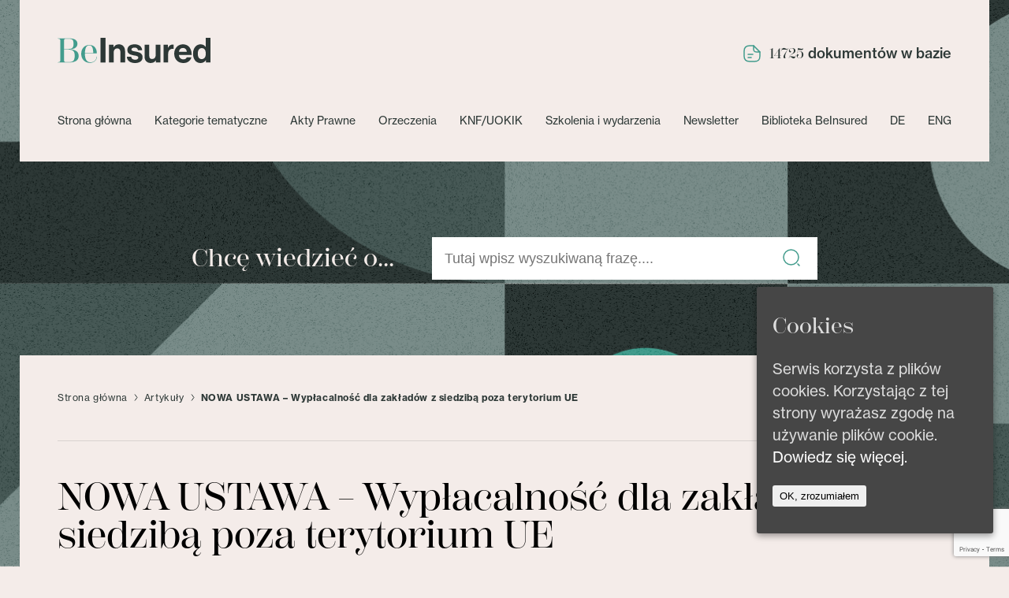

--- FILE ---
content_type: text/html; charset=UTF-8
request_url: https://www.beinsured.pl/nowa-ustawa-wyplacalnosc-dla-zakladow-z-siedziba-poza-terytorium-ue/
body_size: 14697
content:
<!doctype html>
<html lang="pl-PL" class="no-js">
	<head>
		<!-- Google tag (gtag.js) -->
<script async src="https://www.googletagmanager.com/gtag/js?id=G-QYFKZQMC8D"></script>
<script>
  window.dataLayer = window.dataLayer || [];
  function gtag(){dataLayer.push(arguments);}
  gtag('js', new Date());

  gtag('config', 'G-QYFKZQMC8D');
</script>
		<meta charset="UTF-8">
		

		<link href="//www.google-analytics.com" rel="dns-prefetch">
        <link href="https://www.beinsured.pl/wp-content/themes/beinsured/img/icons/favicon.png" rel="shortcut icon">

		<meta http-equiv="X-UA-Compatible" content="IE=edge,chrome=1">
		<meta name="viewport" content="width=device-width, initial-scale=1.0">
		<meta name="description" content="">
		<link rel="stylesheet" href="https://use.typekit.net/mmk6rnx.css">

		<meta name='robots' content='index, follow, max-image-preview:large, max-snippet:-1, max-video-preview:-1' />

	<!-- This site is optimized with the Yoast SEO plugin v20.2.1 - https://yoast.com/wordpress/plugins/seo/ -->
	<title>NOWA USTAWA – Wypłacalność dla zakładów z siedzibą poza terytorium UE - BeInsured - ubezpieczenia, bankowość, finanse</title>
	<link rel="canonical" href="https://www.beinsured.pl/nowa-ustawa-wyplacalnosc-dla-zakladow-z-siedziba-poza-terytorium-ue/" />
	<meta property="og:locale" content="pl_PL" />
	<meta property="og:type" content="article" />
	<meta property="og:title" content="NOWA USTAWA – Wypłacalność dla zakładów z siedzibą poza terytorium UE - BeInsured - ubezpieczenia, bankowość, finanse" />
	<meta property="og:description" content="Art. 386. 1. Przy obliczaniu wypłacalności grupy zakładu ubezpieczeń lub zakładu reasekuracji, który, przez dominujący..." />
	<meta property="og:url" content="https://www.beinsured.pl/nowa-ustawa-wyplacalnosc-dla-zakladow-z-siedziba-poza-terytorium-ue/" />
	<meta property="og:site_name" content="BeInsured - ubezpieczenia, bankowość, finanse" />
	<meta property="article:published_time" content="2017-03-02T00:00:00+00:00" />
	<meta name="author" content="novicjusz11" />
	<meta name="twitter:card" content="summary_large_image" />
	<meta name="twitter:label1" content="Napisane przez" />
	<meta name="twitter:data1" content="novicjusz11" />
	<meta name="twitter:label2" content="Szacowany czas czytania" />
	<meta name="twitter:data2" content="2 minuty" />
	<script type="application/ld+json" class="yoast-schema-graph">{"@context":"https://schema.org","@graph":[{"@type":"WebPage","@id":"https://www.beinsured.pl/nowa-ustawa-wyplacalnosc-dla-zakladow-z-siedziba-poza-terytorium-ue/","url":"https://www.beinsured.pl/nowa-ustawa-wyplacalnosc-dla-zakladow-z-siedziba-poza-terytorium-ue/","name":"NOWA USTAWA – Wypłacalność dla zakładów z siedzibą poza terytorium UE - BeInsured - ubezpieczenia, bankowość, finanse","isPartOf":{"@id":"https://www.beinsured.pl/#website"},"datePublished":"2017-03-02T00:00:00+00:00","dateModified":"2017-03-02T00:00:00+00:00","author":{"@id":"https://www.beinsured.pl/#/schema/person/c2d2181f3af074c41487b88936b226a7"},"breadcrumb":{"@id":"https://www.beinsured.pl/nowa-ustawa-wyplacalnosc-dla-zakladow-z-siedziba-poza-terytorium-ue/#breadcrumb"},"inLanguage":"pl-PL","potentialAction":[{"@type":"ReadAction","target":["https://www.beinsured.pl/nowa-ustawa-wyplacalnosc-dla-zakladow-z-siedziba-poza-terytorium-ue/"]}]},{"@type":"BreadcrumbList","@id":"https://www.beinsured.pl/nowa-ustawa-wyplacalnosc-dla-zakladow-z-siedziba-poza-terytorium-ue/#breadcrumb","itemListElement":[{"@type":"ListItem","position":1,"name":"Strona główna","item":"https://www.beinsured.pl/"},{"@type":"ListItem","position":2,"name":"Artykuły","item":"https://www.beinsured.pl/kategorie/artykuly/"},{"@type":"ListItem","position":3,"name":"NOWA USTAWA – Wypłacalność dla zakładów z siedzibą poza terytorium UE"}]},{"@type":"WebSite","@id":"https://www.beinsured.pl/#website","url":"https://www.beinsured.pl/","name":"BeInsured - ubezpieczenia, bankowość, finanse","description":"","potentialAction":[{"@type":"SearchAction","target":{"@type":"EntryPoint","urlTemplate":"https://www.beinsured.pl/?s={search_term_string}"},"query-input":"required name=search_term_string"}],"inLanguage":"pl-PL"},{"@type":"Person","@id":"https://www.beinsured.pl/#/schema/person/c2d2181f3af074c41487b88936b226a7","name":"novicjusz11"}]}</script>
	<!-- / Yoast SEO plugin. -->


<link rel='dns-prefetch' href='//www.googletagmanager.com' />
<script type="text/javascript">
window._wpemojiSettings = {"baseUrl":"https:\/\/s.w.org\/images\/core\/emoji\/14.0.0\/72x72\/","ext":".png","svgUrl":"https:\/\/s.w.org\/images\/core\/emoji\/14.0.0\/svg\/","svgExt":".svg","source":{"concatemoji":"https:\/\/www.beinsured.pl\/wp-includes\/js\/wp-emoji-release.min.js?ver=6.1.1"}};
/*! This file is auto-generated */
!function(e,a,t){var n,r,o,i=a.createElement("canvas"),p=i.getContext&&i.getContext("2d");function s(e,t){var a=String.fromCharCode,e=(p.clearRect(0,0,i.width,i.height),p.fillText(a.apply(this,e),0,0),i.toDataURL());return p.clearRect(0,0,i.width,i.height),p.fillText(a.apply(this,t),0,0),e===i.toDataURL()}function c(e){var t=a.createElement("script");t.src=e,t.defer=t.type="text/javascript",a.getElementsByTagName("head")[0].appendChild(t)}for(o=Array("flag","emoji"),t.supports={everything:!0,everythingExceptFlag:!0},r=0;r<o.length;r++)t.supports[o[r]]=function(e){if(p&&p.fillText)switch(p.textBaseline="top",p.font="600 32px Arial",e){case"flag":return s([127987,65039,8205,9895,65039],[127987,65039,8203,9895,65039])?!1:!s([55356,56826,55356,56819],[55356,56826,8203,55356,56819])&&!s([55356,57332,56128,56423,56128,56418,56128,56421,56128,56430,56128,56423,56128,56447],[55356,57332,8203,56128,56423,8203,56128,56418,8203,56128,56421,8203,56128,56430,8203,56128,56423,8203,56128,56447]);case"emoji":return!s([129777,127995,8205,129778,127999],[129777,127995,8203,129778,127999])}return!1}(o[r]),t.supports.everything=t.supports.everything&&t.supports[o[r]],"flag"!==o[r]&&(t.supports.everythingExceptFlag=t.supports.everythingExceptFlag&&t.supports[o[r]]);t.supports.everythingExceptFlag=t.supports.everythingExceptFlag&&!t.supports.flag,t.DOMReady=!1,t.readyCallback=function(){t.DOMReady=!0},t.supports.everything||(n=function(){t.readyCallback()},a.addEventListener?(a.addEventListener("DOMContentLoaded",n,!1),e.addEventListener("load",n,!1)):(e.attachEvent("onload",n),a.attachEvent("onreadystatechange",function(){"complete"===a.readyState&&t.readyCallback()})),(e=t.source||{}).concatemoji?c(e.concatemoji):e.wpemoji&&e.twemoji&&(c(e.twemoji),c(e.wpemoji)))}(window,document,window._wpemojiSettings);
</script>
<style type="text/css">
img.wp-smiley,
img.emoji {
	display: inline !important;
	border: none !important;
	box-shadow: none !important;
	height: 1em !important;
	width: 1em !important;
	margin: 0 0.07em !important;
	vertical-align: -0.1em !important;
	background: none !important;
	padding: 0 !important;
}
</style>
	<link rel='stylesheet' id='wp-block-library-css' href='https://www.beinsured.pl/wp-includes/css/dist/block-library/style.min.css?ver=6.1.1' media='all' />
<link rel='stylesheet' id='classic-theme-styles-css' href='https://www.beinsured.pl/wp-includes/css/classic-themes.min.css?ver=1' media='all' />
<style id='global-styles-inline-css' type='text/css'>
body{--wp--preset--color--black: #000000;--wp--preset--color--cyan-bluish-gray: #abb8c3;--wp--preset--color--white: #ffffff;--wp--preset--color--pale-pink: #f78da7;--wp--preset--color--vivid-red: #cf2e2e;--wp--preset--color--luminous-vivid-orange: #ff6900;--wp--preset--color--luminous-vivid-amber: #fcb900;--wp--preset--color--light-green-cyan: #7bdcb5;--wp--preset--color--vivid-green-cyan: #00d084;--wp--preset--color--pale-cyan-blue: #8ed1fc;--wp--preset--color--vivid-cyan-blue: #0693e3;--wp--preset--color--vivid-purple: #9b51e0;--wp--preset--gradient--vivid-cyan-blue-to-vivid-purple: linear-gradient(135deg,rgba(6,147,227,1) 0%,rgb(155,81,224) 100%);--wp--preset--gradient--light-green-cyan-to-vivid-green-cyan: linear-gradient(135deg,rgb(122,220,180) 0%,rgb(0,208,130) 100%);--wp--preset--gradient--luminous-vivid-amber-to-luminous-vivid-orange: linear-gradient(135deg,rgba(252,185,0,1) 0%,rgba(255,105,0,1) 100%);--wp--preset--gradient--luminous-vivid-orange-to-vivid-red: linear-gradient(135deg,rgba(255,105,0,1) 0%,rgb(207,46,46) 100%);--wp--preset--gradient--very-light-gray-to-cyan-bluish-gray: linear-gradient(135deg,rgb(238,238,238) 0%,rgb(169,184,195) 100%);--wp--preset--gradient--cool-to-warm-spectrum: linear-gradient(135deg,rgb(74,234,220) 0%,rgb(151,120,209) 20%,rgb(207,42,186) 40%,rgb(238,44,130) 60%,rgb(251,105,98) 80%,rgb(254,248,76) 100%);--wp--preset--gradient--blush-light-purple: linear-gradient(135deg,rgb(255,206,236) 0%,rgb(152,150,240) 100%);--wp--preset--gradient--blush-bordeaux: linear-gradient(135deg,rgb(254,205,165) 0%,rgb(254,45,45) 50%,rgb(107,0,62) 100%);--wp--preset--gradient--luminous-dusk: linear-gradient(135deg,rgb(255,203,112) 0%,rgb(199,81,192) 50%,rgb(65,88,208) 100%);--wp--preset--gradient--pale-ocean: linear-gradient(135deg,rgb(255,245,203) 0%,rgb(182,227,212) 50%,rgb(51,167,181) 100%);--wp--preset--gradient--electric-grass: linear-gradient(135deg,rgb(202,248,128) 0%,rgb(113,206,126) 100%);--wp--preset--gradient--midnight: linear-gradient(135deg,rgb(2,3,129) 0%,rgb(40,116,252) 100%);--wp--preset--duotone--dark-grayscale: url('#wp-duotone-dark-grayscale');--wp--preset--duotone--grayscale: url('#wp-duotone-grayscale');--wp--preset--duotone--purple-yellow: url('#wp-duotone-purple-yellow');--wp--preset--duotone--blue-red: url('#wp-duotone-blue-red');--wp--preset--duotone--midnight: url('#wp-duotone-midnight');--wp--preset--duotone--magenta-yellow: url('#wp-duotone-magenta-yellow');--wp--preset--duotone--purple-green: url('#wp-duotone-purple-green');--wp--preset--duotone--blue-orange: url('#wp-duotone-blue-orange');--wp--preset--font-size--small: 13px;--wp--preset--font-size--medium: 20px;--wp--preset--font-size--large: 36px;--wp--preset--font-size--x-large: 42px;--wp--preset--spacing--20: 0.44rem;--wp--preset--spacing--30: 0.67rem;--wp--preset--spacing--40: 1rem;--wp--preset--spacing--50: 1.5rem;--wp--preset--spacing--60: 2.25rem;--wp--preset--spacing--70: 3.38rem;--wp--preset--spacing--80: 5.06rem;}:where(.is-layout-flex){gap: 0.5em;}body .is-layout-flow > .alignleft{float: left;margin-inline-start: 0;margin-inline-end: 2em;}body .is-layout-flow > .alignright{float: right;margin-inline-start: 2em;margin-inline-end: 0;}body .is-layout-flow > .aligncenter{margin-left: auto !important;margin-right: auto !important;}body .is-layout-constrained > .alignleft{float: left;margin-inline-start: 0;margin-inline-end: 2em;}body .is-layout-constrained > .alignright{float: right;margin-inline-start: 2em;margin-inline-end: 0;}body .is-layout-constrained > .aligncenter{margin-left: auto !important;margin-right: auto !important;}body .is-layout-constrained > :where(:not(.alignleft):not(.alignright):not(.alignfull)){max-width: var(--wp--style--global--content-size);margin-left: auto !important;margin-right: auto !important;}body .is-layout-constrained > .alignwide{max-width: var(--wp--style--global--wide-size);}body .is-layout-flex{display: flex;}body .is-layout-flex{flex-wrap: wrap;align-items: center;}body .is-layout-flex > *{margin: 0;}:where(.wp-block-columns.is-layout-flex){gap: 2em;}.has-black-color{color: var(--wp--preset--color--black) !important;}.has-cyan-bluish-gray-color{color: var(--wp--preset--color--cyan-bluish-gray) !important;}.has-white-color{color: var(--wp--preset--color--white) !important;}.has-pale-pink-color{color: var(--wp--preset--color--pale-pink) !important;}.has-vivid-red-color{color: var(--wp--preset--color--vivid-red) !important;}.has-luminous-vivid-orange-color{color: var(--wp--preset--color--luminous-vivid-orange) !important;}.has-luminous-vivid-amber-color{color: var(--wp--preset--color--luminous-vivid-amber) !important;}.has-light-green-cyan-color{color: var(--wp--preset--color--light-green-cyan) !important;}.has-vivid-green-cyan-color{color: var(--wp--preset--color--vivid-green-cyan) !important;}.has-pale-cyan-blue-color{color: var(--wp--preset--color--pale-cyan-blue) !important;}.has-vivid-cyan-blue-color{color: var(--wp--preset--color--vivid-cyan-blue) !important;}.has-vivid-purple-color{color: var(--wp--preset--color--vivid-purple) !important;}.has-black-background-color{background-color: var(--wp--preset--color--black) !important;}.has-cyan-bluish-gray-background-color{background-color: var(--wp--preset--color--cyan-bluish-gray) !important;}.has-white-background-color{background-color: var(--wp--preset--color--white) !important;}.has-pale-pink-background-color{background-color: var(--wp--preset--color--pale-pink) !important;}.has-vivid-red-background-color{background-color: var(--wp--preset--color--vivid-red) !important;}.has-luminous-vivid-orange-background-color{background-color: var(--wp--preset--color--luminous-vivid-orange) !important;}.has-luminous-vivid-amber-background-color{background-color: var(--wp--preset--color--luminous-vivid-amber) !important;}.has-light-green-cyan-background-color{background-color: var(--wp--preset--color--light-green-cyan) !important;}.has-vivid-green-cyan-background-color{background-color: var(--wp--preset--color--vivid-green-cyan) !important;}.has-pale-cyan-blue-background-color{background-color: var(--wp--preset--color--pale-cyan-blue) !important;}.has-vivid-cyan-blue-background-color{background-color: var(--wp--preset--color--vivid-cyan-blue) !important;}.has-vivid-purple-background-color{background-color: var(--wp--preset--color--vivid-purple) !important;}.has-black-border-color{border-color: var(--wp--preset--color--black) !important;}.has-cyan-bluish-gray-border-color{border-color: var(--wp--preset--color--cyan-bluish-gray) !important;}.has-white-border-color{border-color: var(--wp--preset--color--white) !important;}.has-pale-pink-border-color{border-color: var(--wp--preset--color--pale-pink) !important;}.has-vivid-red-border-color{border-color: var(--wp--preset--color--vivid-red) !important;}.has-luminous-vivid-orange-border-color{border-color: var(--wp--preset--color--luminous-vivid-orange) !important;}.has-luminous-vivid-amber-border-color{border-color: var(--wp--preset--color--luminous-vivid-amber) !important;}.has-light-green-cyan-border-color{border-color: var(--wp--preset--color--light-green-cyan) !important;}.has-vivid-green-cyan-border-color{border-color: var(--wp--preset--color--vivid-green-cyan) !important;}.has-pale-cyan-blue-border-color{border-color: var(--wp--preset--color--pale-cyan-blue) !important;}.has-vivid-cyan-blue-border-color{border-color: var(--wp--preset--color--vivid-cyan-blue) !important;}.has-vivid-purple-border-color{border-color: var(--wp--preset--color--vivid-purple) !important;}.has-vivid-cyan-blue-to-vivid-purple-gradient-background{background: var(--wp--preset--gradient--vivid-cyan-blue-to-vivid-purple) !important;}.has-light-green-cyan-to-vivid-green-cyan-gradient-background{background: var(--wp--preset--gradient--light-green-cyan-to-vivid-green-cyan) !important;}.has-luminous-vivid-amber-to-luminous-vivid-orange-gradient-background{background: var(--wp--preset--gradient--luminous-vivid-amber-to-luminous-vivid-orange) !important;}.has-luminous-vivid-orange-to-vivid-red-gradient-background{background: var(--wp--preset--gradient--luminous-vivid-orange-to-vivid-red) !important;}.has-very-light-gray-to-cyan-bluish-gray-gradient-background{background: var(--wp--preset--gradient--very-light-gray-to-cyan-bluish-gray) !important;}.has-cool-to-warm-spectrum-gradient-background{background: var(--wp--preset--gradient--cool-to-warm-spectrum) !important;}.has-blush-light-purple-gradient-background{background: var(--wp--preset--gradient--blush-light-purple) !important;}.has-blush-bordeaux-gradient-background{background: var(--wp--preset--gradient--blush-bordeaux) !important;}.has-luminous-dusk-gradient-background{background: var(--wp--preset--gradient--luminous-dusk) !important;}.has-pale-ocean-gradient-background{background: var(--wp--preset--gradient--pale-ocean) !important;}.has-electric-grass-gradient-background{background: var(--wp--preset--gradient--electric-grass) !important;}.has-midnight-gradient-background{background: var(--wp--preset--gradient--midnight) !important;}.has-small-font-size{font-size: var(--wp--preset--font-size--small) !important;}.has-medium-font-size{font-size: var(--wp--preset--font-size--medium) !important;}.has-large-font-size{font-size: var(--wp--preset--font-size--large) !important;}.has-x-large-font-size{font-size: var(--wp--preset--font-size--x-large) !important;}
.wp-block-navigation a:where(:not(.wp-element-button)){color: inherit;}
:where(.wp-block-columns.is-layout-flex){gap: 2em;}
.wp-block-pullquote{font-size: 1.5em;line-height: 1.6;}
</style>
<link rel='stylesheet' id='contact-form-7-css' href='https://www.beinsured.pl/wp-content/plugins/contact-form-7/includes/css/styles.css?ver=5.7.4' media='all' />
<link rel='stylesheet' id='cookie-consent-style-css' href='https://www.beinsured.pl/wp-content/plugins/uk-cookie-consent/assets/css/style.css?ver=6.1.1' media='all' />
<link rel='stylesheet' id='swiper-bundle-css' href='https://www.beinsured.pl/wp-content/themes/beinsured/css/simple-lightbox.min.css?ver=1.0' media='all' />
<link rel='stylesheet' id='html5blank-css' href='https://www.beinsured.pl/wp-content/themes/beinsured/style.css' media='all' />
<link rel='stylesheet' id='newsletter-css' href='https://www.beinsured.pl/wp-content/plugins/newsletter/style.css?ver=7.6.9' media='all' />
<link rel='stylesheet' id='fancybox-css' href='https://www.beinsured.pl/wp-content/plugins/easy-fancybox/fancybox/1.5.4/jquery.fancybox.min.css?ver=6.1.1' media='screen' />
<script type='text/javascript' src='https://www.beinsured.pl/wp-includes/js/jquery/jquery.min.js?ver=3.6.1' id='jquery-core-js'></script>
<script type='text/javascript' src='https://www.beinsured.pl/wp-includes/js/jquery/jquery-migrate.min.js?ver=3.3.2' id='jquery-migrate-js'></script>
<script type='text/javascript' src='https://www.beinsured.pl/wp-content/themes/beinsured/js/simple-lightbox.min.js?ver=1.0.0' id='swiper-js'></script>
<script type='text/javascript' src='https://www.beinsured.pl/wp-content/themes/beinsured/js/slick.min.js?ver=1.0.0' id='slick-js'></script>
<script type='text/javascript' src='https://www.beinsured.pl/wp-content/themes/beinsured/js/scripts.js?ver=1.0.0' id='html5blankscripts-js'></script>

<!-- Google Analytics snippet added by Site Kit -->
<script type='text/javascript' src='https://www.googletagmanager.com/gtag/js?id=GT-5M87LJ4' id='google_gtagjs-js' async></script>
<script type='text/javascript' id='google_gtagjs-js-after'>
window.dataLayer = window.dataLayer || [];function gtag(){dataLayer.push(arguments);}
gtag('set', 'linker', {"domains":["www.beinsured.pl"]} );
gtag("js", new Date());
gtag("set", "developer_id.dZTNiMT", true);
gtag("config", "GT-5M87LJ4");
</script>

<!-- End Google Analytics snippet added by Site Kit -->
<link rel="https://api.w.org/" href="https://www.beinsured.pl/wp-json/" /><link rel="alternate" type="application/json" href="https://www.beinsured.pl/wp-json/wp/v2/posts/176924" /><link rel="alternate" type="application/json+oembed" href="https://www.beinsured.pl/wp-json/oembed/1.0/embed?url=https%3A%2F%2Fwww.beinsured.pl%2Fnowa-ustawa-wyplacalnosc-dla-zakladow-z-siedziba-poza-terytorium-ue%2F" />
<link rel="alternate" type="text/xml+oembed" href="https://www.beinsured.pl/wp-json/oembed/1.0/embed?url=https%3A%2F%2Fwww.beinsured.pl%2Fnowa-ustawa-wyplacalnosc-dla-zakladow-z-siedziba-poza-terytorium-ue%2F&#038;format=xml" />
<meta name="generator" content="Site Kit by Google 1.113.0" /><style id="ctcc-css" type="text/css" media="screen">
				#catapult-cookie-bar {
					box-sizing: border-box;
					max-height: 0;
					opacity: 0;
					z-index: 99999;
					overflow: hidden;
					color: #ddd;
					position: fixed;
					right: 20px;
					bottom: 6%;
					width: 300px;
					background-color: #464646;
				}
				#catapult-cookie-bar a {
					color: #fff;
				}
				#catapult-cookie-bar .x_close span {
					background-color: ;
				}
				button#catapultCookie {
					background:;
					color: ;
					border: 0; padding: 6px 9px; border-radius: 3px;
				}
				#catapult-cookie-bar h3 {
					color: #ddd;
				}
				.has-cookie-bar #catapult-cookie-bar {
					opacity: 1;
					max-height: 999px;
					min-height: 30px;
				}</style>		<style type="text/css" id="wp-custom-css">
			.btn-current-hide a{
	font-weight:400!important;
}		</style>
		
	</head>
	<body class="post-template-default single single-post postid-176924 single-format-standard nowa-ustawa-wyplacalnosc-dla-zakladow-z-siedziba-poza-terytorium-ue">


	<div class="sticky ">

		<!-- wrapper -->
		<div class="head-abs">
			<div class="cont-x">
				<!-- header -->
				<header class="header" role="banner">
					<div class="flex-box sb">
						<div class="logo ">
							<a href="https://www.beinsured.pl">
								<img src="https://www.beinsured.pl/wp-content/uploads/2023/01/Frame-142.svg" alt="Logo" class="logo-img">
							</a>
						</div>
						<div class="doc-number flex-box ic">
							<svg width="24" height="24" viewBox="0 0 24 24" fill="none" xmlns="http://www.w3.org/2000/svg">
							<path d="M22 10V15C22 20 20 22 15 22H9C4 22 2 20 2 15V9C2 4 4 2 9 2H14" stroke="#439C8D" stroke-width="1.5" stroke-linecap="round" stroke-linejoin="round"/>
							<path d="M22 10H18C15 10 14 9 14 6V2L22 10Z" stroke="#439C8D" stroke-width="1.5" stroke-linecap="round" stroke-linejoin="round"/>
							<path d="M7 13H13" stroke="#439C8D" stroke-width="1.5" stroke-linecap="round" stroke-linejoin="round"/>
							<path d="M7 17H11" stroke="#439C8D" stroke-width="1.5" stroke-linecap="round" stroke-linejoin="round"/>
							</svg>
									<span>14725</span> dokumentów w bazie
						</div>
					</div>


					<nav class="nav" role="navigation">
							<a aria-label="menu open" href="#" id="toggle" class="toggle2">
								<div class="hamburger-icon"></div>
								<div class="hamburger-icon"></div>
								<div class="hamburger-icon"></div>
							</a>
						<ul><li id="menu-item-190219" class="menu-item menu-item-type-post_type menu-item-object-page menu-item-home menu-item-190219"><a href="https://www.beinsured.pl/">Strona główna</a></li>
<li id="menu-item-190220" class="menu-item menu-item-type-custom menu-item-object-custom menu-item-has-children menu-item-190220"><a href="#">Kategorie tematyczne</a>
<ul class="sub-menu">
	<li id="menu-item-190228" class="menu-item menu-item-type-taxonomy menu-item-object-category menu-item-190228"><a href="https://www.beinsured.pl/kategorie/beinobiektywnie/">#BeInObiektywnie</a></li>
	<li id="menu-item-190229" class="menu-item menu-item-type-taxonomy menu-item-object-category menu-item-190229"><a href="https://www.beinsured.pl/kategorie/analizy-i-raporty/">Analizy i raporty</a></li>
	<li id="menu-item-190230" class="menu-item menu-item-type-taxonomy menu-item-object-category current-post-ancestor current-menu-parent current-post-parent menu-item-190230"><a href="https://www.beinsured.pl/kategorie/artykuly/">Artykuły</a></li>
	<li id="menu-item-190231" class="menu-item menu-item-type-taxonomy menu-item-object-category menu-item-190231"><a href="https://www.beinsured.pl/kategorie/bancassurance/">Bancassurance</a></li>
	<li id="menu-item-190232" class="menu-item menu-item-type-taxonomy menu-item-object-category menu-item-190232"><a href="https://www.beinsured.pl/kategorie/bankowosc/">Bankowość</a></li>
	<li id="menu-item-190234" class="menu-item menu-item-type-taxonomy menu-item-object-category menu-item-190234"><a href="https://www.beinsured.pl/kategorie/dane-osobowe/">Dane osobowe</a></li>
	<li id="menu-item-190233" class="menu-item menu-item-type-taxonomy menu-item-object-category menu-item-190233"><a href="https://www.beinsured.pl/kategorie/co-nowego/">Co nowego?</a></li>
	<li id="menu-item-190235" class="menu-item menu-item-type-taxonomy menu-item-object-category menu-item-190235"><a href="https://www.beinsured.pl/kategorie/direct/">Direct</a></li>
	<li id="menu-item-190236" class="menu-item menu-item-type-taxonomy menu-item-object-category menu-item-190236"><a href="https://www.beinsured.pl/kategorie/idd/">IDD</a></li>
	<li id="menu-item-190237" class="menu-item menu-item-type-taxonomy menu-item-object-category menu-item-190237"><a href="https://www.beinsured.pl/kategorie/it-w-finansach/">IT w finansach</a></li>
	<li id="menu-item-190238" class="menu-item menu-item-type-taxonomy menu-item-object-category menu-item-190238"><a href="https://www.beinsured.pl/kategorie/odpowiedzialnosc-spoleczna/">Odpowiedzialność społeczna</a></li>
	<li id="menu-item-190239" class="menu-item menu-item-type-taxonomy menu-item-object-category menu-item-190239"><a href="https://www.beinsured.pl/kategorie/klauzule-abuzywne/">Klauzule abuzywne</a></li>
	<li id="menu-item-190240" class="menu-item menu-item-type-taxonomy menu-item-object-category menu-item-190240"><a href="https://www.beinsured.pl/kategorie/orzecznictwo/">Orzecznictwo</a></li>
	<li id="menu-item-190241" class="menu-item menu-item-type-taxonomy menu-item-object-category menu-item-190241"><a href="https://www.beinsured.pl/kategorie/podcasty/">Podcasty</a></li>
	<li id="menu-item-190242" class="menu-item menu-item-type-taxonomy menu-item-object-category menu-item-190242"><a href="https://www.beinsured.pl/kategorie/prawo-europejskie/">Prawo europejskie</a></li>
	<li id="menu-item-190243" class="menu-item menu-item-type-taxonomy menu-item-object-category menu-item-190243"><a href="https://www.beinsured.pl/kategorie/posrednictwo-finansowe/">Pośrednictwo finansowe</a></li>
	<li id="menu-item-190244" class="menu-item menu-item-type-taxonomy menu-item-object-category menu-item-190244"><a href="https://www.beinsured.pl/kategorie/podatki/">Podatki</a></li>
	<li id="menu-item-190245" class="menu-item menu-item-type-taxonomy menu-item-object-category menu-item-190245"><a href="https://www.beinsured.pl/kategorie/sektor-finansowy/">Sektor finansowy</a></li>
	<li id="menu-item-190246" class="menu-item menu-item-type-taxonomy menu-item-object-category menu-item-190246"><a href="https://www.beinsured.pl/kategorie/prawo-pracy/">Prawo pracy</a></li>
	<li id="menu-item-190247" class="menu-item menu-item-type-taxonomy menu-item-object-category menu-item-190247"><a href="https://www.beinsured.pl/kategorie/ubezpieczenia-inaczej/">Ubezpieczenia inaczej</a></li>
	<li id="menu-item-190248" class="menu-item menu-item-type-taxonomy menu-item-object-category current-post-ancestor current-menu-parent current-post-parent menu-item-190248"><a href="https://www.beinsured.pl/kategorie/ubezpieczenia-majatkowe/">Ubezpieczenia majątkowe</a></li>
	<li id="menu-item-190249" class="menu-item menu-item-type-taxonomy menu-item-object-category current-post-ancestor current-menu-parent current-post-parent menu-item-190249"><a href="https://www.beinsured.pl/kategorie/ubezpieczenia-na-zycie-i-ufk/">Ubezpieczenia na życie i UFK</a></li>
	<li id="menu-item-190250" class="menu-item menu-item-type-taxonomy menu-item-object-category menu-item-190250"><a href="https://www.beinsured.pl/kategorie/warto-wiedziec/">Warto wiedzieć</a></li>
	<li id="menu-item-190251" class="menu-item menu-item-type-taxonomy menu-item-object-category menu-item-190251"><a href="https://www.beinsured.pl/kategorie/zamowienia-publiczne/">Zamówienia publiczne</a></li>
</ul>
</li>
<li id="menu-item-190221" class="menu-item menu-item-type-taxonomy menu-item-object-category menu-item-190221"><a href="https://www.beinsured.pl/kategorie/akty-prawne/">Akty Prawne</a></li>
<li id="menu-item-190222" class="menu-item menu-item-type-taxonomy menu-item-object-category menu-item-190222"><a href="https://www.beinsured.pl/kategorie/orzeczenia/">Orzeczenia</a></li>
<li id="menu-item-190223" class="menu-item menu-item-type-taxonomy menu-item-object-category menu-item-190223"><a href="https://www.beinsured.pl/kategorie/knf-uokik/">KNF/UOKIK</a></li>
<li id="menu-item-190224" class="menu-item menu-item-type-taxonomy menu-item-object-category menu-item-190224"><a href="https://www.beinsured.pl/kategorie/szkolenia-i-wydarzenia/">Szkolenia i wydarzenia</a></li>
<li id="menu-item-190225" class="btn-current-hide menu-item menu-item-type-custom menu-item-object-custom menu-item-190225"><a href="/#newsletter">Newsletter</a></li>
<li id="menu-item-194360" class="menu-item menu-item-type-taxonomy menu-item-object-category menu-item-194360"><a href="https://www.beinsured.pl/kategorie/biblioteka-beinsured/">Biblioteka BeInsured</a></li>
<li id="menu-item-190226" class="menu-item menu-item-type-taxonomy menu-item-object-category menu-item-190226"><a href="https://www.beinsured.pl/kategorie/de/">DE</a></li>
<li id="menu-item-190227" class="menu-item menu-item-type-taxonomy menu-item-object-category menu-item-190227"><a href="https://www.beinsured.pl/kategorie/eng/">ENG</a></li>
</ul>					</nav>
					<div class="hammburger-cont">
						<a href="#" class="hamburger-wrapper">
							<div class="hamburger-menu"></div>
						</a>
					</div>
				</header>
				<!-- /header -->
			</div>

		</div>

 </div>
 <div class="mobile-menu">
	 <div class="hammburger-cont">
		 <a href="#" class="hamburger-wrapper">
			 <div class="hamburger-menu"></div>
		 </a>
	 </div>
	 <ul id="menu-menu-footer-1" class="menu"><li class="menu-item menu-item-type-post_type menu-item-object-page menu-item-home menu-item-190219"><a href="https://www.beinsured.pl/">Strona główna</a></li>
<li class="menu-item menu-item-type-custom menu-item-object-custom menu-item-has-children menu-item-190220"><a href="#">Kategorie tematyczne</a>
<ul class="sub-menu">
	<li class="menu-item menu-item-type-taxonomy menu-item-object-category menu-item-190228"><a href="https://www.beinsured.pl/kategorie/beinobiektywnie/">#BeInObiektywnie</a></li>
	<li class="menu-item menu-item-type-taxonomy menu-item-object-category menu-item-190229"><a href="https://www.beinsured.pl/kategorie/analizy-i-raporty/">Analizy i raporty</a></li>
	<li class="menu-item menu-item-type-taxonomy menu-item-object-category current-post-ancestor current-menu-parent current-post-parent menu-item-190230"><a href="https://www.beinsured.pl/kategorie/artykuly/">Artykuły</a></li>
	<li class="menu-item menu-item-type-taxonomy menu-item-object-category menu-item-190231"><a href="https://www.beinsured.pl/kategorie/bancassurance/">Bancassurance</a></li>
	<li class="menu-item menu-item-type-taxonomy menu-item-object-category menu-item-190232"><a href="https://www.beinsured.pl/kategorie/bankowosc/">Bankowość</a></li>
	<li class="menu-item menu-item-type-taxonomy menu-item-object-category menu-item-190234"><a href="https://www.beinsured.pl/kategorie/dane-osobowe/">Dane osobowe</a></li>
	<li class="menu-item menu-item-type-taxonomy menu-item-object-category menu-item-190233"><a href="https://www.beinsured.pl/kategorie/co-nowego/">Co nowego?</a></li>
	<li class="menu-item menu-item-type-taxonomy menu-item-object-category menu-item-190235"><a href="https://www.beinsured.pl/kategorie/direct/">Direct</a></li>
	<li class="menu-item menu-item-type-taxonomy menu-item-object-category menu-item-190236"><a href="https://www.beinsured.pl/kategorie/idd/">IDD</a></li>
	<li class="menu-item menu-item-type-taxonomy menu-item-object-category menu-item-190237"><a href="https://www.beinsured.pl/kategorie/it-w-finansach/">IT w finansach</a></li>
	<li class="menu-item menu-item-type-taxonomy menu-item-object-category menu-item-190238"><a href="https://www.beinsured.pl/kategorie/odpowiedzialnosc-spoleczna/">Odpowiedzialność społeczna</a></li>
	<li class="menu-item menu-item-type-taxonomy menu-item-object-category menu-item-190239"><a href="https://www.beinsured.pl/kategorie/klauzule-abuzywne/">Klauzule abuzywne</a></li>
	<li class="menu-item menu-item-type-taxonomy menu-item-object-category menu-item-190240"><a href="https://www.beinsured.pl/kategorie/orzecznictwo/">Orzecznictwo</a></li>
	<li class="menu-item menu-item-type-taxonomy menu-item-object-category menu-item-190241"><a href="https://www.beinsured.pl/kategorie/podcasty/">Podcasty</a></li>
	<li class="menu-item menu-item-type-taxonomy menu-item-object-category menu-item-190242"><a href="https://www.beinsured.pl/kategorie/prawo-europejskie/">Prawo europejskie</a></li>
	<li class="menu-item menu-item-type-taxonomy menu-item-object-category menu-item-190243"><a href="https://www.beinsured.pl/kategorie/posrednictwo-finansowe/">Pośrednictwo finansowe</a></li>
	<li class="menu-item menu-item-type-taxonomy menu-item-object-category menu-item-190244"><a href="https://www.beinsured.pl/kategorie/podatki/">Podatki</a></li>
	<li class="menu-item menu-item-type-taxonomy menu-item-object-category menu-item-190245"><a href="https://www.beinsured.pl/kategorie/sektor-finansowy/">Sektor finansowy</a></li>
	<li class="menu-item menu-item-type-taxonomy menu-item-object-category menu-item-190246"><a href="https://www.beinsured.pl/kategorie/prawo-pracy/">Prawo pracy</a></li>
	<li class="menu-item menu-item-type-taxonomy menu-item-object-category menu-item-190247"><a href="https://www.beinsured.pl/kategorie/ubezpieczenia-inaczej/">Ubezpieczenia inaczej</a></li>
	<li class="menu-item menu-item-type-taxonomy menu-item-object-category current-post-ancestor current-menu-parent current-post-parent menu-item-190248"><a href="https://www.beinsured.pl/kategorie/ubezpieczenia-majatkowe/">Ubezpieczenia majątkowe</a></li>
	<li class="menu-item menu-item-type-taxonomy menu-item-object-category current-post-ancestor current-menu-parent current-post-parent menu-item-190249"><a href="https://www.beinsured.pl/kategorie/ubezpieczenia-na-zycie-i-ufk/">Ubezpieczenia na życie i UFK</a></li>
	<li class="menu-item menu-item-type-taxonomy menu-item-object-category menu-item-190250"><a href="https://www.beinsured.pl/kategorie/warto-wiedziec/">Warto wiedzieć</a></li>
	<li class="menu-item menu-item-type-taxonomy menu-item-object-category menu-item-190251"><a href="https://www.beinsured.pl/kategorie/zamowienia-publiczne/">Zamówienia publiczne</a></li>
</ul>
</li>
<li class="menu-item menu-item-type-taxonomy menu-item-object-category menu-item-190221"><a href="https://www.beinsured.pl/kategorie/akty-prawne/">Akty Prawne</a></li>
<li class="menu-item menu-item-type-taxonomy menu-item-object-category menu-item-190222"><a href="https://www.beinsured.pl/kategorie/orzeczenia/">Orzeczenia</a></li>
<li class="menu-item menu-item-type-taxonomy menu-item-object-category menu-item-190223"><a href="https://www.beinsured.pl/kategorie/knf-uokik/">KNF/UOKIK</a></li>
<li class="menu-item menu-item-type-taxonomy menu-item-object-category menu-item-190224"><a href="https://www.beinsured.pl/kategorie/szkolenia-i-wydarzenia/">Szkolenia i wydarzenia</a></li>
<li class="btn-current-hide menu-item menu-item-type-custom menu-item-object-custom menu-item-190225"><a href="/#newsletter">Newsletter</a></li>
<li class="menu-item menu-item-type-taxonomy menu-item-object-category menu-item-194360"><a href="https://www.beinsured.pl/kategorie/biblioteka-beinsured/">Biblioteka BeInsured</a></li>
<li class="menu-item menu-item-type-taxonomy menu-item-object-category menu-item-190226"><a href="https://www.beinsured.pl/kategorie/de/">DE</a></li>
<li class="menu-item menu-item-type-taxonomy menu-item-object-category menu-item-190227"><a href="https://www.beinsured.pl/kategorie/eng/">ENG</a></li>
</ul>
 </div>

<div class="bg">
<!-- post thumbnail -->
<!-- /post thumbnail -->


<!-- post thumbnail -->
	<img src="https://www.beinsured.pl/wp-content/themes/beinsured/img/bg.png" alt="bg" />
<!-- /post thumbnail -->
</div>
<section class="search-block">
	<div class="cont-x">
		<div class="flex-box">
				<div class="form-container">
					<div class="form-title">Chcę wiedzieć o...</div>	<div class="form-search-form">	<!-- search -->
<form class="search" method="get" action="https://www.beinsured.pl" role="search">
	<input class="search-input" required minlength="3" type="search" name="s" placeholder="Tutaj wpisz wyszukiwaną frazę....">
	<button class="search-submit" type="submit" role="button">
		<svg width="24" height="24" viewBox="0 0 24 24" fill="none" xmlns="http://www.w3.org/2000/svg">
		<path d="M11.5 21C16.7467 21 21 16.7467 21 11.5C21 6.25329 16.7467 2 11.5 2C6.25329 2 2 6.25329 2 11.5C2 16.7467 6.25329 21 11.5 21Z" stroke="#439C8D" stroke-width="1.5" stroke-linecap="round" stroke-linejoin="round"/>
		<path d="M22 22L20 20" stroke="#439C8D" stroke-width="1.5" stroke-linecap="round" stroke-linejoin="round"/>
		</svg>
	</button>
</form>
<!-- /search -->
</div>
				</div>
		</div>
	</div>
</section>

<div class="cont-x single-post-container">
	<div class="padding-48">
				<div class="bread"><span><span><a href="https://www.beinsured.pl/">Strona główna</a></span> <div class="bread-sep"><svg width="5" height="9" viewBox="0 0 5 9" fill="none" xmlns="http://www.w3.org/2000/svg">
    <path d="M1 8.5L4 4.5L1 0.5" stroke="#2D3836"/>
    </svg>
</div> <span><a href="https://www.beinsured.pl/kategorie/artykuly/">Artykuły</a></span> <div class="bread-sep"><svg width="5" height="9" viewBox="0 0 5 9" fill="none" xmlns="http://www.w3.org/2000/svg">
    <path d="M1 8.5L4 4.5L1 0.5" stroke="#2D3836"/>
    </svg>
</div> <span class="breadcrumb_last" aria-current="page">NOWA USTAWA – Wypłacalność dla zakładów z siedzibą poza terytorium UE</span></span></div>
		
			<!-- article -->
			<article id="post-176924" class="post-176924 post type-post status-publish format-standard hentry category-artykuly category-ubezpieczenia-majatkowe category-ubezpieczenia-na-zycie-i-ufk">
				<div class="meta-container">
						<h1>NOWA USTAWA – Wypłacalność dla zakładów z siedzibą poza terytorium UE</h1>
						<div class="flex-box sb">
							<div class="col-left">
								<div class="date">
									Dodano: 2017-03-02								</div>
						 								</div>
							<div class="col-right">
								<a href="https://www.facebook.com/sharer/sharer.php?u=https://www.beinsured.pl/nowa-ustawa-wyplacalnosc-dla-zakladow-z-siedziba-poza-terytorium-ue/">
									<svg width="16" height="16" viewBox="0 0 16 16" fill="none" xmlns="http://www.w3.org/2000/svg">
									<g clip-path="url(#clip0_302_1456)">
									<path d="M16 8C16 3.58172 12.4183 2.81479e-06 8 2.81479e-06C3.58172 2.81479e-06 0 3.58172 0 8C0 11.993 2.92548 15.3027 6.75 15.9028V10.3125H4.71875V8H6.75V6.2375C6.75 4.2325 7.94434 3.125 9.77172 3.125C10.647 3.125 11.5625 3.28125 11.5625 3.28125V5.25H10.5537C9.55992 5.25 9.25 5.86667 9.25 6.49933V8H11.4688L11.1141 10.3125H9.25V15.9028C13.0745 15.3027 16 11.993 16 8Z" fill="#2D3836"/>
									</g>
									<defs>
									<clipPath id="clip0_302_1456">
									<rect width="16" height="16" fill="white"/>
									</clipPath>
									</defs>
									</svg>
								</a>
								<a href="https://www.linkedin.com/shareArticle?mini=true&url=https://www.beinsured.pl/nowa-ustawa-wyplacalnosc-dla-zakladow-z-siedziba-poza-terytorium-ue/&title=NOWA USTAWA – Wypłacalność dla zakładów z siedzibą poza terytorium UE">
									<svg width="16" height="16" viewBox="0 0 16 16" fill="none" xmlns="http://www.w3.org/2000/svg">
									<g clip-path="url(#clip0_302_1460)">
									<path d="M13.6304 13.496H11.2601V9.82063C11.2601 8.94419 11.2443 7.81594 10.0273 7.81594C8.79281 7.81594 8.60393 8.77085 8.60393 9.75682V13.4958H6.23362V5.93764H8.50911V6.97055H8.54096C8.76869 6.58502 9.09775 6.26787 9.49311 6.05287C9.88847 5.83787 10.3353 5.73308 10.7861 5.74964C13.1885 5.74964 13.6314 7.31428 13.6314 9.34977L13.6304 13.496ZM3.55914 4.9045C3.28709 4.90454 3.02113 4.82472 2.7949 4.6751C2.56867 4.52549 2.39234 4.31281 2.28819 4.06396C2.18404 3.81511 2.15674 3.54127 2.20977 3.27706C2.26279 3.01286 2.39376 2.77016 2.58609 2.57965C2.77843 2.38914 3.0235 2.25938 3.29031 2.20678C3.55712 2.15418 3.83369 2.18111 4.08505 2.28415C4.33641 2.38719 4.55127 2.56171 4.70245 2.78566C4.85364 3.00961 4.93436 3.27292 4.93441 3.54229C4.93444 3.72114 4.89889 3.89825 4.8298 4.06351C4.7607 4.22876 4.65942 4.37892 4.53171 4.50541C4.40401 4.63191 4.25238 4.73225 4.08551 4.80073C3.91863 4.8692 3.73978 4.90446 3.55914 4.9045ZM4.74429 13.496H2.37153V5.93764H4.74429V13.496ZM14.8121 0.00107915H1.18046C0.871058 -0.00237805 0.572914 0.115932 0.351567 0.330011C0.130219 0.54409 0.00377606 0.836423 0 1.14277V14.6962C0.00364682 15.0027 0.130016 15.2952 0.351356 15.5095C0.572696 15.7238 0.870905 15.8424 1.18046 15.8391H14.8121C15.1223 15.8429 15.4213 15.7247 15.6435 15.5104C15.8658 15.2961 15.993 15.0033 15.9973 14.6962V1.1418C15.9928 0.834838 15.8655 0.542172 15.6433 0.328098C15.4211 0.114024 15.1221 -0.00394754 14.8121 0.000100857" fill="#2D3836"/>
									</g>
									<defs>
									<clipPath id="clip0_302_1460">
									<rect width="16" height="16" fill="white"/>
									</clipPath>
									</defs>
									</svg>
								</a>

							</div>

						</div>
						<div class="flex-box all-cat ic">
																<span>Kategorie:</span>
															<div class="btn">
								 <a href="https://www.beinsured.pl/kategorie/artykuly/">
									 Artykuły								 </a>
							 </div>
													<div class="btn">
								 <a href="https://www.beinsured.pl/kategorie/ubezpieczenia-majatkowe/">
									 Ubezpieczenia majątkowe								 </a>
							 </div>
													<div class="btn">
								 <a href="https://www.beinsured.pl/kategorie/ubezpieczenia-na-zycie-i-ufk/">
									 Ubezpieczenia na życie i UFK								 </a>
							 </div>
								 						</div>
				</div>

				<p style="text-align: justify;"><strong>Art. 386. </strong><strong>1. Przy obliczaniu wypłacalności grupy zakładu ubezpieczeń lub zakładu reasekuracji, który, przez dominujący podmiot ubezpieczeniowy lub przez dominujący podmiot nieregulowany, posiada udziały kapitałowe w innym zakładzie ubezpieczeń lub innym zakładzie reasekuracji lub w zakładzie ubezpieczeń z siedzibą w państwie niebędącym państwem członkowskim Unii Europejskiej lub w zakładzie reasekuracji z siedzibą w państwie niebędącym państwem członkowskim Unii Europejskiej, uwzględnia się dominujący podmiot ubezpieczeniowy lub dominujący podmiot nieregulowany.</strong></p>
<p style="text-align: justify;"><strong>2. Dla celów obliczeń wypłacalności grupy dominujący podmiot ubezpieczeniowy lub dominujący podmiot nieregulowany jest traktowany jak zakład ubezpieczeń lub zakład reasekuracji. Przepisy art. 238–270 stosuje się odpowiednio.</strong></p>
<p style="text-align: justify;"><strong>3. Przy obliczaniu wypłacalności grupy uwzględnia się posiadany przez dominujący podmiot ubezpieczeniowy lub dominujący podmiot nieregulowany dług podporządkowany lub dopuszczone środki własne objęte limitami ilościowymi, o których mowa w art. 248, do wysokości niedoboru dopuszczonych środków własnych na poziomie grupy.</strong></p>
<p style="text-align: justify;"><strong>4. Organ nadzoru będący organem sprawującym nadzór nad grupą zatwierdza, w drodze decyzji, uzupełniające środki własne dominującego podmiotu ubezpieczeniowego lub dominującego podmiotu nieregulowanego na potrzeby obliczania wypłacalności grupy zgodnie z art. 243.</strong></p>
<p style="text-align: justify;">Komentowany przepis art. 386 reguluje sposób obliczania wypłacalności grupy zakładu ubezpieczeń lub zakładu reasekuracji, który, przez dominujący podmiot ubezpieczeniowy lub przez dominujący podmiot nieregulowany, posiada udziały kapitałowe w innym zakładzie ubezpieczeń, lub innym zakładzie reasekuracji, lub w zakładzie ubezpieczeń z siedzibą w państwie niebędącym państwem członkowskim Unii Europejskiej, lub w zakładzie reasekuracji z siedzibą w państwie niebędącym państwem członkowskim Unii Europejskiej.</p>


				
			</article>


			<section class="news-section similar-post">
				<h2>
					Artykuły powiązane				</h2>
			<div class="flex-box sb">




					<div class="news-box">
									 <a href="https://www.beinsured.pl/zus-odzyskal-ponad-150-mln-zl-dzieki-kontrolom-zwolnien-lekarskich-w-pierwszej-polowie-2025-roku/"><img src="https://www.beinsured.pl/wp-content/uploads/2023/06/doctor-6701410_1920.jpg" class="attachment-368x245 size-368x245 wp-post-image" alt="" decoding="async" srcset="https://www.beinsured.pl/wp-content/uploads/2023/06/doctor-6701410_1920.jpg 1920w, https://www.beinsured.pl/wp-content/uploads/2023/06/doctor-6701410_1920-250x109.jpg 250w, https://www.beinsured.pl/wp-content/uploads/2023/06/doctor-6701410_1920-700x305.jpg 700w, https://www.beinsured.pl/wp-content/uploads/2023/06/doctor-6701410_1920-768x334.jpg 768w, https://www.beinsured.pl/wp-content/uploads/2023/06/doctor-6701410_1920-1536x669.jpg 1536w, https://www.beinsured.pl/wp-content/uploads/2023/06/doctor-6701410_1920-120x52.jpg 120w, https://www.beinsured.pl/wp-content/uploads/2023/06/doctor-6701410_1920-459x200.jpg 459w" sizes="(max-width: 368px) 100vw, 368px" /></a>
							<div class="peach-bg">
								<a href="https://www.beinsured.pl/zus-odzyskal-ponad-150-mln-zl-dzieki-kontrolom-zwolnien-lekarskich-w-pierwszej-polowie-2025-roku/"><h3>ZUS odzyskał ponad 150 mln zł dzięki kontrolom zwolnień lekarskich w pierwszej połowie 2025 roku</h3></a>
								<div class="excerpt">
								W pierwszych sześciu miesiącach 2025 roku Zakład Ubezpieczeń Społecznych zdołał odzyskać aż 150,5 mln zł poprzez dokładn...							 </div>
							 <div class="flex-box sb">
								 <div class="category">
									 <a href="https://www.beinsured.pl/kategorie/bez-kategorii/">Bez kategorii</a>								 </div>
								 <div class="btn">
									<a href="https://www.beinsured.pl/zus-odzyskal-ponad-150-mln-zl-dzieki-kontrolom-zwolnien-lekarskich-w-pierwszej-polowie-2025-roku/">
										Czytaj więcej										<svg width="10" height="10" viewBox="0 0 14 14" fill="none" xmlns="http://www.w3.org/2000/svg">
										<line y1="7" x2="14" y2="7" stroke="#2D3836"/>
										<line x1="7" y1="-2.18557e-08" x2="7" y2="14" stroke="#2D3836"/>
										</svg>
									</a>
								</div>
							 </div>

							</div>

					</div>



	            

					<div class="news-box">
									 <a href="https://www.beinsured.pl/vat-w-odszkodowaniu-z-oc-decyzja-sadu-najwyzszego-przesunieta-na-wrzesien/"><img src="https://www.beinsured.pl/wp-content/uploads/2023/10/Posty-BeInsured-1920×1080-px.png" class="attachment-368x245 size-368x245 wp-post-image" alt="" decoding="async" loading="lazy" srcset="https://www.beinsured.pl/wp-content/uploads/2023/10/Posty-BeInsured-1920×1080-px.png 1920w, https://www.beinsured.pl/wp-content/uploads/2023/10/Posty-BeInsured-1920×1080-px-250x141.png 250w, https://www.beinsured.pl/wp-content/uploads/2023/10/Posty-BeInsured-1920×1080-px-700x394.png 700w, https://www.beinsured.pl/wp-content/uploads/2023/10/Posty-BeInsured-1920×1080-px-768x432.png 768w, https://www.beinsured.pl/wp-content/uploads/2023/10/Posty-BeInsured-1920×1080-px-1536x864.png 1536w, https://www.beinsured.pl/wp-content/uploads/2023/10/Posty-BeInsured-1920×1080-px-120x68.png 120w, https://www.beinsured.pl/wp-content/uploads/2023/10/Posty-BeInsured-1920×1080-px-356x200.png 356w" sizes="(max-width: 368px) 100vw, 368px" /></a>
							<div class="peach-bg">
								<a href="https://www.beinsured.pl/vat-w-odszkodowaniu-z-oc-decyzja-sadu-najwyzszego-przesunieta-na-wrzesien/"><h3>VAT w odszkodowaniu z OC &#8211; decyzja Sądu Najwyższego przesunięta na wrzesień</h3></a>
								<div class="excerpt">
								Sąd Najwyższy odroczył do 24 września 2025 roku podjęcie uchwały, która miała rozstrzygnąć, czy podatek VAT powinien być...							 </div>
							 <div class="flex-box sb">
								 <div class="category">
									 <a href="https://www.beinsured.pl/kategorie/ubezpieczenia-majatkowe/">Ubezpieczenia majątkowe</a>								 </div>
								 <div class="btn">
									<a href="https://www.beinsured.pl/vat-w-odszkodowaniu-z-oc-decyzja-sadu-najwyzszego-przesunieta-na-wrzesien/">
										Czytaj więcej										<svg width="10" height="10" viewBox="0 0 14 14" fill="none" xmlns="http://www.w3.org/2000/svg">
										<line y1="7" x2="14" y2="7" stroke="#2D3836"/>
										<line x1="7" y1="-2.18557e-08" x2="7" y2="14" stroke="#2D3836"/>
										</svg>
									</a>
								</div>
							 </div>

							</div>

					</div>



	            

					<div class="news-box">
									 <a href="https://www.beinsured.pl/zastrzezony-pesel-a-ubezpieczenie-oc-koniec-z-polisami-na-cudze-dane/"><img src="https://www.beinsured.pl/wp-content/uploads/2023/04/Posty-BeInsured-1920×1080-px-5.png" class="attachment-368x245 size-368x245 wp-post-image" alt="" decoding="async" loading="lazy" srcset="https://www.beinsured.pl/wp-content/uploads/2023/04/Posty-BeInsured-1920×1080-px-5.png 1920w, https://www.beinsured.pl/wp-content/uploads/2023/04/Posty-BeInsured-1920×1080-px-5-250x141.png 250w, https://www.beinsured.pl/wp-content/uploads/2023/04/Posty-BeInsured-1920×1080-px-5-700x394.png 700w, https://www.beinsured.pl/wp-content/uploads/2023/04/Posty-BeInsured-1920×1080-px-5-768x432.png 768w, https://www.beinsured.pl/wp-content/uploads/2023/04/Posty-BeInsured-1920×1080-px-5-1536x864.png 1536w, https://www.beinsured.pl/wp-content/uploads/2023/04/Posty-BeInsured-1920×1080-px-5-120x68.png 120w, https://www.beinsured.pl/wp-content/uploads/2023/04/Posty-BeInsured-1920×1080-px-5-356x200.png 356w, https://www.beinsured.pl/wp-content/uploads/2023/04/Posty-BeInsured-1920×1080-px-5-1320x743.png 1320w" sizes="(max-width: 368px) 100vw, 368px" /></a>
							<div class="peach-bg">
								<a href="https://www.beinsured.pl/zastrzezony-pesel-a-ubezpieczenie-oc-koniec-z-polisami-na-cudze-dane/"><h3>Zastrzeżony PESEL a ubezpieczenie OC &#8211; koniec z polisami na cudze dane</h3></a>
								<div class="excerpt">
								Od 27 listopada 2025 roku w życie wejdą przepisy, które umożliwią ubezpieczycielom sprawdzanie, czy numer PESEL osoby ub...							 </div>
							 <div class="flex-box sb">
								 <div class="category">
									 <a href="https://www.beinsured.pl/kategorie/ubezpieczenia-majatkowe/">Ubezpieczenia majątkowe</a>								 </div>
								 <div class="btn">
									<a href="https://www.beinsured.pl/zastrzezony-pesel-a-ubezpieczenie-oc-koniec-z-polisami-na-cudze-dane/">
										Czytaj więcej										<svg width="10" height="10" viewBox="0 0 14 14" fill="none" xmlns="http://www.w3.org/2000/svg">
										<line y1="7" x2="14" y2="7" stroke="#2D3836"/>
										<line x1="7" y1="-2.18557e-08" x2="7" y2="14" stroke="#2D3836"/>
										</svg>
									</a>
								</div>
							 </div>

							</div>

					</div>



	            

 </div>
			<!-- /article -->

		
		
		</section>
	</div>
</div>



		<section class="opinions ">
			<div class="cont-x">
				<div class="padding-48">
					<div class="flex-box sb hidden">
						<h2>
							Opinie <b>specjalistów</b>						</h2>
						<div class="btns hidden">
							<div class="btn white ask">
								<a href="javascript:void(0);">
									Zadaj pytanie									<svg width="14" height="14" viewBox="0 0 14 14" fill="none" xmlns="http://www.w3.org/2000/svg">
									<line y1="7" x2="14" y2="7" stroke="#F4ECE9"/>
									<line x1="7" y1="-2.18557e-08" x2="7" y2="14" stroke="#F4ECE9"/>
									</svg>
								</a>
							</div>
							<div class="btn">
								<a href="/opinie/">
									Zobacz wszystkie									<svg width="14" height="14" viewBox="0 0 14 14" fill="none" xmlns="http://www.w3.org/2000/svg">
									<line y1="7" x2="14" y2="7" stroke="#F4ECE9"/>
									<line x1="7" y1="-2.18557e-08" x2="7" y2="14" stroke="#F4ECE9"/>
									</svg>
								</a>
							</div>
						</div>
					</div>
					<div class="anwser-popup">
						<div class="hammburger-cont">
		          <a href="#" class="hamburger-wrapper">
		        		<div class="hamburger-menu"></div>
		        	</a>
		        </div>
						
<div class="wpcf7 no-js" id="wpcf7-f221-o1" lang="pl-PL" dir="ltr">
<div class="screen-reader-response"><p role="status" aria-live="polite" aria-atomic="true"></p> <ul></ul></div>
<form action="/nowa-ustawa-wyplacalnosc-dla-zakladow-z-siedziba-poza-terytorium-ue/#wpcf7-f221-o1" method="post" class="wpcf7-form init" aria-label="Formularz kontaktowy" novalidate="novalidate" data-status="init">
<div style="display: none;">
<input type="hidden" name="_wpcf7" value="221" />
<input type="hidden" name="_wpcf7_version" value="5.7.4" />
<input type="hidden" name="_wpcf7_locale" value="pl_PL" />
<input type="hidden" name="_wpcf7_unit_tag" value="wpcf7-f221-o1" />
<input type="hidden" name="_wpcf7_container_post" value="0" />
<input type="hidden" name="_wpcf7_posted_data_hash" value="" />
<input type="hidden" name="_wpcf7_recaptcha_response" value="" />
</div>
<h2>Zadaj <b>Pytanie</b></h2>
<span class="wpcf7-form-control-wrap" data-name="your-email"><input size="40" class="wpcf7-form-control wpcf7-text wpcf7-email wpcf7-validates-as-required wpcf7-validates-as-email" aria-required="true" aria-invalid="false" placeholder="Email" value="" type="email" name="your-email" /></span> 

<span class="wpcf7-form-control-wrap" data-name="your-message"><textarea cols="40" rows="10" class="wpcf7-form-control wpcf7-textarea" aria-invalid="false" placeholder="Twoja wiadomości" name="your-message"></textarea></span> 

<input class="wpcf7-form-control has-spinner wpcf7-submit" type="submit" value="Wyślij" /><div class="wpcf7-response-output" aria-hidden="true"></div>
</form>
</div>
					</div>



					<div class="flex-box multiple-items hidden">
						
						 <div class="person-block">
							 <div class="flex-box sb person-details">
																		 	<div class="person-image">
			 							 	 <img src="https://www.beinsured.pl/wp-content/uploads/2023/03/piotr-czublun-1-scaled-e1678788580440.jpg" alt="">
									 	</div>
									 									 <div class="person-desc">
										 <div class="name">
										 	Piotr Czublun										 </div>
										 <div class="desc">
										 		radca prawny w Czublun i Wspólnicy Kancelaria Prawna										 </div>
									 </div>
							 </div>





															 <a href="https://www.beinsured.pl/polscy-kierowcy-za-granica/">
								 <div class="person-post">
										 Polscy kierowcy za granicą								 </div>
								 </a>

							   								 <a href="https://www.beinsured.pl/rezerwy-techniczno-ubezpieczeniowe-klucz-do-stabilnosci-branzy-ubezpieczeniowe/">
								 <div class="person-post">
										 Rezerwy techniczno-ubezpieczeniowe: Klucz do stabilności branży ubezpieczeniowej								 </div>
								 </a>

							   
															<div class="btn white">
									<a href="https://www.beinsured.pl/specjalista/piotr-czublun/">
										Zobacz wszystkie										<svg width="10" height="10" viewBox="0 0 14 14" fill="none" xmlns="http://www.w3.org/2000/svg">
										<line y1="7" x2="14" y2="7" stroke="#F4ECE9"/>
										<line x1="7" y1="-2.18557e-08" x2="7" y2="14" stroke="#F4ECE9"/>
										</svg>
									</a>
								</div>
							
						 </div>

					 
						 <div class="person-block">
							 <div class="flex-box sb person-details">
																		 	<div class="person-image">
			 							 	 <img src="https://www.beinsured.pl/wp-content/uploads/2023/03/julita-nowak-scaled-e1678788467913.jpg" alt="">
									 	</div>
									 									 <div class="person-desc">
										 <div class="name">
										 	Julita Nowak										 </div>
										 <div class="desc">
										 		radca prawny w Czublun i Wspólnicy Kancelaria Prawna										 </div>
									 </div>
							 </div>





															 <a href="https://www.beinsured.pl/14-nastroj-sie-na-prawo-jakie-ubezpieczenia-trzeba-miec-w-leasingu-jakie-mozna-a-jakie-warto-miec/">
								 <div class="person-post">
										 #14 Nastrój się na prawo &#8211; Jakie ubezpieczenia trzeba mieć w leasingu? Jakie można, a jakie warto mieć?								 </div>
								 </a>

							   								 <a href="https://www.beinsured.pl/13-nastroj-sie-na-prawo-jak-sie-sprzedaja-ubezpieczenia-w-leasingu/">
								 <div class="person-post">
										 #13 Nastrój się na prawo &#8211; Jak się &#8222;sprzedają&#8221; ubezpieczenia w leasingu?								 </div>
								 </a>

							   
															<div class="btn white">
									<a href="https://www.beinsured.pl/specjalista/julita-nowak/">
										Zobacz wszystkie										<svg width="10" height="10" viewBox="0 0 14 14" fill="none" xmlns="http://www.w3.org/2000/svg">
										<line y1="7" x2="14" y2="7" stroke="#F4ECE9"/>
										<line x1="7" y1="-2.18557e-08" x2="7" y2="14" stroke="#F4ECE9"/>
										</svg>
									</a>
								</div>
							
						 </div>

					 
						 <div class="person-block">
							 <div class="flex-box sb person-details">
																		 	<div class="person-image">
			 							 	 <img src="https://www.beinsured.pl/wp-content/uploads/2023/03/JNR-na-profile-1-scaled-e1679907515334.jpg" alt="">
									 	</div>
									 									 <div class="person-desc">
										 <div class="name">
										 	Justyna Nerko										 </div>
										 <div class="desc">
										 		radca prawny w Czublun i Wspólnicy Kancelaria Prawna										 </div>
									 </div>
							 </div>





															 <a href="https://www.beinsured.pl/zmiany-w-zakresie-postepowania-wyjasniajacego-przed-urzedem-komisji-nadzoru-finansowego/">
								 <div class="person-post">
										 Zmiany w zakresie postępowania wyjaśniającego przed Urzędem Komisji Nadzoru Finansowego								 </div>
								 </a>

							   								 <a href="https://www.beinsured.pl/projekt-dobrych-praktyk-w-zakresie-ubezpieczen-splaty-kredytu-i-pozyczki-cpi/">
								 <div class="person-post">
										 Projekt dobrych praktyk w zakresie ubezpieczeń spłaty kredytu i pożyczki (CPI)								 </div>
								 </a>

							   
															<div class="btn white">
									<a href="https://www.beinsured.pl/specjalista/justyna-nerko/">
										Zobacz wszystkie										<svg width="10" height="10" viewBox="0 0 14 14" fill="none" xmlns="http://www.w3.org/2000/svg">
										<line y1="7" x2="14" y2="7" stroke="#F4ECE9"/>
										<line x1="7" y1="-2.18557e-08" x2="7" y2="14" stroke="#F4ECE9"/>
										</svg>
									</a>
								</div>
							
						 </div>

					 
						 <div class="person-block">
							 <div class="flex-box sb person-details">
																		 	<div class="person-image">
			 							 	 <img src="https://www.beinsured.pl/wp-content/uploads/2023/03/KBR-na-profile-scaled-e1679907696748.jpg" alt="">
									 	</div>
									 									 <div class="person-desc">
										 <div class="name">
										 	Katarzyna Brudnicka										 </div>
										 <div class="desc">
										 		radca prawny w Czublun i Wspólnicy Kancelaria Prawna										 </div>
									 </div>
							 </div>





							
															<div class="btn white">
									<a href="https://www.beinsured.pl/specjalista/katarzyna-brudnicka/">
										Zobacz wszystkie										<svg width="10" height="10" viewBox="0 0 14 14" fill="none" xmlns="http://www.w3.org/2000/svg">
										<line y1="7" x2="14" y2="7" stroke="#F4ECE9"/>
										<line x1="7" y1="-2.18557e-08" x2="7" y2="14" stroke="#F4ECE9"/>
										</svg>
									</a>
								</div>
							
						 </div>

					 
						 <div class="person-block">
							 <div class="flex-box sb person-details">
																		 	<div class="person-image">
			 							 	 <img src="https://www.beinsured.pl/wp-content/uploads/2023/03/agnieszka-wesolowska1-scaled-e1678786938558.jpg" alt="">
									 	</div>
									 									 <div class="person-desc">
										 <div class="name">
										 	Agnieszka Wesołowska										 </div>
										 <div class="desc">
										 		adwokat w Czublun i Wspólnicy Kancelaria Prawna										 </div>
									 </div>
							 </div>





															 <a href="https://www.beinsured.pl/work-life-balance-w-kodeksie-pracy-juz-za-tydzien/">
								 <div class="person-post">
										 Work-life balance w Kodeksie pracy już za tydzień								 </div>
								 </a>

							   
															<div class="btn white">
									<a href="https://www.beinsured.pl/specjalista/agnieszka-wesolowska/">
										Zobacz wszystkie										<svg width="10" height="10" viewBox="0 0 14 14" fill="none" xmlns="http://www.w3.org/2000/svg">
										<line y1="7" x2="14" y2="7" stroke="#F4ECE9"/>
										<line x1="7" y1="-2.18557e-08" x2="7" y2="14" stroke="#F4ECE9"/>
										</svg>
									</a>
								</div>
							
						 </div>

					 					</div>
				</div>
			</div>
			<div class="blend"></div>
		</section>

		<!-- footer -->
		<footer class="footer clear " role="contentinfo">

			<div class="cont-x">
				<div class="padding-48">
					<div class="flex-box sb">
						<div class="footer-col hidden">
							<a href="https://www.beinsured.pl">
								<img src="https://www.beinsured.pl/wp-content/uploads/2023/01/Frame-142.svg" alt="Logo" class="logo-img">
							</a>
							<div class="footer-desc">
								<b>BeInsured</b> to pierwszy na polskim rynku portal, który powstał w celu dzielenia się wiedzą oraz kompetencjami z zakresu ubezpieczeń.							</div>
							<div class="partners-footer">
								<h3>Nasi <b>partnerzy</b></h3>

								<div class="flex-box ic parners-ico">
																		    																									<a href="https://czublun.pl/"><img src="https://www.beinsured.pl/wp-content/uploads/2024/01/CZUBLUN_LOGO_PELNE_CIEMNE-e1704979861616.png" alt="">		</a>
																															    																																			<img src="" alt="">
																				    																	</div>
							</div>
						</div>
						<div class="footer-col hidden">
							<div class="phone-email">
								<a href="tel:"></a>
								<a href="mailto:beinsured@beinsured.pl">	beinsured@beinsured.pl</a>
							</div>
							<div class="btns">
								<div class="btn white">
									<a href="/kontakt/">
										Formularz kontaktowy										<svg width="10" height="10" viewBox="0 0 14 14" fill="none" xmlns="http://www.w3.org/2000/svg">
										<line y1="7" x2="14" y2="7" stroke="#F4ECE9"/>
										<line x1="7" y1="-2.18557e-08" x2="7" y2="14" stroke="#F4ECE9"/>
										</svg>
									</a>
								</div>

							</div>
							<div class="btns hidden">
								<div class="btn white">
									<a href="https://www.google.pl/maps/place/al.+%E2%80%9ESolidarno%C5%9Bci%E2%80%9D+153%2F2,+00-877+Warszawa/@52.2394529,20.9844321,17z/data=!3m1!4b1!4m5!3m4!1s0x471ecc80dfbb2ed7:0xaf2d60ea5e8682c7!8m2!3d52.2394496!4d20.987007?entry=ttu&g_ep=EgoyMDI1MDMxMi4wIKXMDSoASAFQAw%3D%3D">
										Pokaż na mapie										<svg width="10" height="10" viewBox="0 0 14 14" fill="none" xmlns="http://www.w3.org/2000/svg">
										<line y1="7" x2="14" y2="7" stroke="#F4ECE9"/>
										<line x1="7" y1="-2.18557e-08" x2="7" y2="14" stroke="#F4ECE9"/>
										</svg>
									</a>
								</div>
							</div>
							<div class="footer-adres hidden">
								<b>BeInsured Sp. z o.o.</b><br>
Al. Solidarności 153 lok. 2<br>
00-877 Warszawa							</div>

						</div>
					</div>

					<div class="footer-menu hidden">
					  <div class="flex-box ic sb">
					  	<div class="footer-menu-col">
<!-- 								 -->
						<ul>
																    								        <li><a href="https://www.beinsured.pl/regulamin/">Regulamin</a></li>
								    								        <li><a href="https://www.beinsured.pl/polityka-prywatnosci/">Polityka prywatności</a></li>
								    								        <li><a href="https://www.beinsured.pl/cookie/">Polityka Cookie</a></li>
								    								
								</ul>
					  	</div>
					  	<div class="footer-menu-col">
					  		<div class="flex-box">
								<div class="social">
																		    											<a target="_blank" href="https://www.facebook.com/portalbeinsured/?ref=br_rs"><img src="https://www.beinsured.pl/wp-content/uploads/2023/01/Facebook-svg-1.svg" alt=""></a>
									    											<a target="_blank" href="https://www.linkedin.com/company/beinsured/"><img src="https://www.beinsured.pl/wp-content/uploads/2023/01/LinkedIn-Icon-1.svg" alt=""></a>
									    											<a target="_blank" href="https://www.youtube.com/channel/UCCz_oT4XdkfPjzyoDtIZoVg"><img src="https://www.beinsured.pl/wp-content/uploads/2023/01/Subtract.svg" alt=""></a>
									    																	</div>
								<div class="copy-right">Realizacja: NOVEO - <a href="https://noveo.pl">Agencja interaktywna</a></div>
					  		</div>

					  	</div>
					  </div>
					</div>
				</div>
			</div>

		</footer>

		<!-- /footer -->

	<script type='text/javascript' src='https://www.beinsured.pl/wp-content/plugins/contact-form-7/includes/swv/js/index.js?ver=5.7.4' id='swv-js'></script>
<script type='text/javascript' id='contact-form-7-js-extra'>
/* <![CDATA[ */
var wpcf7 = {"api":{"root":"https:\/\/www.beinsured.pl\/wp-json\/","namespace":"contact-form-7\/v1"}};
/* ]]> */
</script>
<script type='text/javascript' src='https://www.beinsured.pl/wp-content/plugins/contact-form-7/includes/js/index.js?ver=5.7.4' id='contact-form-7-js'></script>
<script type='text/javascript' id='cookie-consent-js-extra'>
/* <![CDATA[ */
var ctcc_vars = {"expiry":"30","method":"1","version":"1"};
/* ]]> */
</script>
<script type='text/javascript' src='https://www.beinsured.pl/wp-content/plugins/uk-cookie-consent/assets/js/uk-cookie-consent-js.js?ver=2.3.0' id='cookie-consent-js'></script>
<script type='text/javascript' src='https://www.beinsured.pl/wp-content/plugins/easy-fancybox/fancybox/1.5.4/jquery.fancybox.min.js?ver=6.1.1' id='jquery-fancybox-js'></script>
<script type='text/javascript' id='jquery-fancybox-js-after'>
var fb_timeout, fb_opts={'overlayShow':true,'hideOnOverlayClick':true,'showCloseButton':true,'margin':20,'enableEscapeButton':true,'autoScale':true };
if(typeof easy_fancybox_handler==='undefined'){
var easy_fancybox_handler=function(){
jQuery([".nolightbox","a.wp-block-fileesc_html__button","a.pin-it-button","a[href*='pinterest.com\/pin\/create']","a[href*='facebook.com\/share']","a[href*='twitter.com\/share']"].join(',')).addClass('nofancybox');
jQuery('a.fancybox-close').on('click',function(e){e.preventDefault();jQuery.fancybox.close()});
/* IMG */
var fb_IMG_select=jQuery('a[href*=".jpg" i]:not(.nofancybox,li.nofancybox>a),area[href*=".jpg" i]:not(.nofancybox),a[href*=".jpeg" i]:not(.nofancybox,li.nofancybox>a),area[href*=".jpeg" i]:not(.nofancybox),a[href*=".png" i]:not(.nofancybox,li.nofancybox>a),area[href*=".png" i]:not(.nofancybox),a[href*=".webp" i]:not(.nofancybox,li.nofancybox>a),area[href*=".webp" i]:not(.nofancybox)');
fb_IMG_select.addClass('fancybox image');
var fb_IMG_sections=jQuery('.gallery,.wp-block-gallery,.tiled-gallery,.wp-block-jetpack-tiled-gallery');
fb_IMG_sections.each(function(){jQuery(this).find(fb_IMG_select).attr('rel','gallery-'+fb_IMG_sections.index(this));});
jQuery('a.fancybox,area.fancybox,.fancybox>a').each(function(){jQuery(this).fancybox(jQuery.extend(true,{},fb_opts,{'transitionIn':'elastic','easingIn':'easeOutBack','transitionOut':'elastic','easingOut':'easeInBack','opacity':false,'hideOnContentClick':false,'titleShow':true,'titlePosition':'over','titleFromAlt':true,'showNavArrows':true,'enableKeyboardNav':true,'cyclic':false}))});
};};
var easy_fancybox_auto=function(){setTimeout(function(){jQuery('a#fancybox-auto,#fancybox-auto>a').first().trigger('click')},1000);};
jQuery(easy_fancybox_handler);jQuery(document).on('post-load',easy_fancybox_handler);
jQuery(easy_fancybox_auto);
</script>
<script type='text/javascript' src='https://www.beinsured.pl/wp-content/plugins/easy-fancybox/vendor/jquery.easing.min.js?ver=1.4.1' id='jquery-easing-js'></script>
<script type='text/javascript' src='https://www.google.com/recaptcha/api.js?render=6LcZfMskAAAAAGXoBCWMycXmiyQEzKFkpcMOt1__&#038;ver=3.0' id='google-recaptcha-js'></script>
<script type='text/javascript' src='https://www.beinsured.pl/wp-includes/js/dist/vendor/regenerator-runtime.min.js?ver=0.13.9' id='regenerator-runtime-js'></script>
<script type='text/javascript' src='https://www.beinsured.pl/wp-includes/js/dist/vendor/wp-polyfill.min.js?ver=3.15.0' id='wp-polyfill-js'></script>
<script type='text/javascript' id='wpcf7-recaptcha-js-extra'>
/* <![CDATA[ */
var wpcf7_recaptcha = {"sitekey":"6LcZfMskAAAAAGXoBCWMycXmiyQEzKFkpcMOt1__","actions":{"homepage":"homepage","contactform":"contactform"}};
/* ]]> */
</script>
<script type='text/javascript' src='https://www.beinsured.pl/wp-content/plugins/contact-form-7/modules/recaptcha/index.js?ver=5.7.4' id='wpcf7-recaptcha-js'></script>
			
				<script type="text/javascript">
					jQuery(document).ready(function($){
												if(!catapultReadCookie("catAccCookies")){ // If the cookie has not been set then show the bar
							$("html").addClass("has-cookie-bar");
							$("html").addClass("cookie-bar-bottom-right-block");
							$("html").addClass("cookie-bar-block");
													}
																	});
				</script>
			
			<div id="catapult-cookie-bar" class=" rounded-corners drop-shadow"><h3>Cookies</h3><span class="ctcc-left-side">Serwis korzysta z plików cookies. Korzystając z tej strony wyrażasz zgodę na używanie plików cookie. <a class="ctcc-more-info-link" tabindex=0 target="_blank" href="https://www.beinsured.pl/cookie/">Dowiedz się więcej.</a></span><span class="ctcc-right-side"><button id="catapultCookie" tabindex=0 onclick="catapultAcceptCookies();">OK, zrozumiałem</button></span></div><!-- #catapult-cookie-bar -->

	</body>
</html>


--- FILE ---
content_type: text/html; charset=utf-8
request_url: https://www.google.com/recaptcha/api2/anchor?ar=1&k=6LcZfMskAAAAAGXoBCWMycXmiyQEzKFkpcMOt1__&co=aHR0cHM6Ly93d3cuYmVpbnN1cmVkLnBsOjQ0Mw..&hl=en&v=cLm1zuaUXPLFw7nzKiQTH1dX&size=invisible&anchor-ms=20000&execute-ms=15000&cb=uuvr46sg7r2a
body_size: 44901
content:
<!DOCTYPE HTML><html dir="ltr" lang="en"><head><meta http-equiv="Content-Type" content="text/html; charset=UTF-8">
<meta http-equiv="X-UA-Compatible" content="IE=edge">
<title>reCAPTCHA</title>
<style type="text/css">
/* cyrillic-ext */
@font-face {
  font-family: 'Roboto';
  font-style: normal;
  font-weight: 400;
  src: url(//fonts.gstatic.com/s/roboto/v18/KFOmCnqEu92Fr1Mu72xKKTU1Kvnz.woff2) format('woff2');
  unicode-range: U+0460-052F, U+1C80-1C8A, U+20B4, U+2DE0-2DFF, U+A640-A69F, U+FE2E-FE2F;
}
/* cyrillic */
@font-face {
  font-family: 'Roboto';
  font-style: normal;
  font-weight: 400;
  src: url(//fonts.gstatic.com/s/roboto/v18/KFOmCnqEu92Fr1Mu5mxKKTU1Kvnz.woff2) format('woff2');
  unicode-range: U+0301, U+0400-045F, U+0490-0491, U+04B0-04B1, U+2116;
}
/* greek-ext */
@font-face {
  font-family: 'Roboto';
  font-style: normal;
  font-weight: 400;
  src: url(//fonts.gstatic.com/s/roboto/v18/KFOmCnqEu92Fr1Mu7mxKKTU1Kvnz.woff2) format('woff2');
  unicode-range: U+1F00-1FFF;
}
/* greek */
@font-face {
  font-family: 'Roboto';
  font-style: normal;
  font-weight: 400;
  src: url(//fonts.gstatic.com/s/roboto/v18/KFOmCnqEu92Fr1Mu4WxKKTU1Kvnz.woff2) format('woff2');
  unicode-range: U+0370-0377, U+037A-037F, U+0384-038A, U+038C, U+038E-03A1, U+03A3-03FF;
}
/* vietnamese */
@font-face {
  font-family: 'Roboto';
  font-style: normal;
  font-weight: 400;
  src: url(//fonts.gstatic.com/s/roboto/v18/KFOmCnqEu92Fr1Mu7WxKKTU1Kvnz.woff2) format('woff2');
  unicode-range: U+0102-0103, U+0110-0111, U+0128-0129, U+0168-0169, U+01A0-01A1, U+01AF-01B0, U+0300-0301, U+0303-0304, U+0308-0309, U+0323, U+0329, U+1EA0-1EF9, U+20AB;
}
/* latin-ext */
@font-face {
  font-family: 'Roboto';
  font-style: normal;
  font-weight: 400;
  src: url(//fonts.gstatic.com/s/roboto/v18/KFOmCnqEu92Fr1Mu7GxKKTU1Kvnz.woff2) format('woff2');
  unicode-range: U+0100-02BA, U+02BD-02C5, U+02C7-02CC, U+02CE-02D7, U+02DD-02FF, U+0304, U+0308, U+0329, U+1D00-1DBF, U+1E00-1E9F, U+1EF2-1EFF, U+2020, U+20A0-20AB, U+20AD-20C0, U+2113, U+2C60-2C7F, U+A720-A7FF;
}
/* latin */
@font-face {
  font-family: 'Roboto';
  font-style: normal;
  font-weight: 400;
  src: url(//fonts.gstatic.com/s/roboto/v18/KFOmCnqEu92Fr1Mu4mxKKTU1Kg.woff2) format('woff2');
  unicode-range: U+0000-00FF, U+0131, U+0152-0153, U+02BB-02BC, U+02C6, U+02DA, U+02DC, U+0304, U+0308, U+0329, U+2000-206F, U+20AC, U+2122, U+2191, U+2193, U+2212, U+2215, U+FEFF, U+FFFD;
}
/* cyrillic-ext */
@font-face {
  font-family: 'Roboto';
  font-style: normal;
  font-weight: 500;
  src: url(//fonts.gstatic.com/s/roboto/v18/KFOlCnqEu92Fr1MmEU9fCRc4AMP6lbBP.woff2) format('woff2');
  unicode-range: U+0460-052F, U+1C80-1C8A, U+20B4, U+2DE0-2DFF, U+A640-A69F, U+FE2E-FE2F;
}
/* cyrillic */
@font-face {
  font-family: 'Roboto';
  font-style: normal;
  font-weight: 500;
  src: url(//fonts.gstatic.com/s/roboto/v18/KFOlCnqEu92Fr1MmEU9fABc4AMP6lbBP.woff2) format('woff2');
  unicode-range: U+0301, U+0400-045F, U+0490-0491, U+04B0-04B1, U+2116;
}
/* greek-ext */
@font-face {
  font-family: 'Roboto';
  font-style: normal;
  font-weight: 500;
  src: url(//fonts.gstatic.com/s/roboto/v18/KFOlCnqEu92Fr1MmEU9fCBc4AMP6lbBP.woff2) format('woff2');
  unicode-range: U+1F00-1FFF;
}
/* greek */
@font-face {
  font-family: 'Roboto';
  font-style: normal;
  font-weight: 500;
  src: url(//fonts.gstatic.com/s/roboto/v18/KFOlCnqEu92Fr1MmEU9fBxc4AMP6lbBP.woff2) format('woff2');
  unicode-range: U+0370-0377, U+037A-037F, U+0384-038A, U+038C, U+038E-03A1, U+03A3-03FF;
}
/* vietnamese */
@font-face {
  font-family: 'Roboto';
  font-style: normal;
  font-weight: 500;
  src: url(//fonts.gstatic.com/s/roboto/v18/KFOlCnqEu92Fr1MmEU9fCxc4AMP6lbBP.woff2) format('woff2');
  unicode-range: U+0102-0103, U+0110-0111, U+0128-0129, U+0168-0169, U+01A0-01A1, U+01AF-01B0, U+0300-0301, U+0303-0304, U+0308-0309, U+0323, U+0329, U+1EA0-1EF9, U+20AB;
}
/* latin-ext */
@font-face {
  font-family: 'Roboto';
  font-style: normal;
  font-weight: 500;
  src: url(//fonts.gstatic.com/s/roboto/v18/KFOlCnqEu92Fr1MmEU9fChc4AMP6lbBP.woff2) format('woff2');
  unicode-range: U+0100-02BA, U+02BD-02C5, U+02C7-02CC, U+02CE-02D7, U+02DD-02FF, U+0304, U+0308, U+0329, U+1D00-1DBF, U+1E00-1E9F, U+1EF2-1EFF, U+2020, U+20A0-20AB, U+20AD-20C0, U+2113, U+2C60-2C7F, U+A720-A7FF;
}
/* latin */
@font-face {
  font-family: 'Roboto';
  font-style: normal;
  font-weight: 500;
  src: url(//fonts.gstatic.com/s/roboto/v18/KFOlCnqEu92Fr1MmEU9fBBc4AMP6lQ.woff2) format('woff2');
  unicode-range: U+0000-00FF, U+0131, U+0152-0153, U+02BB-02BC, U+02C6, U+02DA, U+02DC, U+0304, U+0308, U+0329, U+2000-206F, U+20AC, U+2122, U+2191, U+2193, U+2212, U+2215, U+FEFF, U+FFFD;
}
/* cyrillic-ext */
@font-face {
  font-family: 'Roboto';
  font-style: normal;
  font-weight: 900;
  src: url(//fonts.gstatic.com/s/roboto/v18/KFOlCnqEu92Fr1MmYUtfCRc4AMP6lbBP.woff2) format('woff2');
  unicode-range: U+0460-052F, U+1C80-1C8A, U+20B4, U+2DE0-2DFF, U+A640-A69F, U+FE2E-FE2F;
}
/* cyrillic */
@font-face {
  font-family: 'Roboto';
  font-style: normal;
  font-weight: 900;
  src: url(//fonts.gstatic.com/s/roboto/v18/KFOlCnqEu92Fr1MmYUtfABc4AMP6lbBP.woff2) format('woff2');
  unicode-range: U+0301, U+0400-045F, U+0490-0491, U+04B0-04B1, U+2116;
}
/* greek-ext */
@font-face {
  font-family: 'Roboto';
  font-style: normal;
  font-weight: 900;
  src: url(//fonts.gstatic.com/s/roboto/v18/KFOlCnqEu92Fr1MmYUtfCBc4AMP6lbBP.woff2) format('woff2');
  unicode-range: U+1F00-1FFF;
}
/* greek */
@font-face {
  font-family: 'Roboto';
  font-style: normal;
  font-weight: 900;
  src: url(//fonts.gstatic.com/s/roboto/v18/KFOlCnqEu92Fr1MmYUtfBxc4AMP6lbBP.woff2) format('woff2');
  unicode-range: U+0370-0377, U+037A-037F, U+0384-038A, U+038C, U+038E-03A1, U+03A3-03FF;
}
/* vietnamese */
@font-face {
  font-family: 'Roboto';
  font-style: normal;
  font-weight: 900;
  src: url(//fonts.gstatic.com/s/roboto/v18/KFOlCnqEu92Fr1MmYUtfCxc4AMP6lbBP.woff2) format('woff2');
  unicode-range: U+0102-0103, U+0110-0111, U+0128-0129, U+0168-0169, U+01A0-01A1, U+01AF-01B0, U+0300-0301, U+0303-0304, U+0308-0309, U+0323, U+0329, U+1EA0-1EF9, U+20AB;
}
/* latin-ext */
@font-face {
  font-family: 'Roboto';
  font-style: normal;
  font-weight: 900;
  src: url(//fonts.gstatic.com/s/roboto/v18/KFOlCnqEu92Fr1MmYUtfChc4AMP6lbBP.woff2) format('woff2');
  unicode-range: U+0100-02BA, U+02BD-02C5, U+02C7-02CC, U+02CE-02D7, U+02DD-02FF, U+0304, U+0308, U+0329, U+1D00-1DBF, U+1E00-1E9F, U+1EF2-1EFF, U+2020, U+20A0-20AB, U+20AD-20C0, U+2113, U+2C60-2C7F, U+A720-A7FF;
}
/* latin */
@font-face {
  font-family: 'Roboto';
  font-style: normal;
  font-weight: 900;
  src: url(//fonts.gstatic.com/s/roboto/v18/KFOlCnqEu92Fr1MmYUtfBBc4AMP6lQ.woff2) format('woff2');
  unicode-range: U+0000-00FF, U+0131, U+0152-0153, U+02BB-02BC, U+02C6, U+02DA, U+02DC, U+0304, U+0308, U+0329, U+2000-206F, U+20AC, U+2122, U+2191, U+2193, U+2212, U+2215, U+FEFF, U+FFFD;
}

</style>
<link rel="stylesheet" type="text/css" href="https://www.gstatic.com/recaptcha/releases/cLm1zuaUXPLFw7nzKiQTH1dX/styles__ltr.css">
<script nonce="TaghNPm6uIzYXvi8IEOpPA" type="text/javascript">window['__recaptcha_api'] = 'https://www.google.com/recaptcha/api2/';</script>
<script type="text/javascript" src="https://www.gstatic.com/recaptcha/releases/cLm1zuaUXPLFw7nzKiQTH1dX/recaptcha__en.js" nonce="TaghNPm6uIzYXvi8IEOpPA">
      
    </script></head>
<body><div id="rc-anchor-alert" class="rc-anchor-alert"></div>
<input type="hidden" id="recaptcha-token" value="[base64]">
<script type="text/javascript" nonce="TaghNPm6uIzYXvi8IEOpPA">
      recaptcha.anchor.Main.init("[\x22ainput\x22,[\x22bgdata\x22,\x22\x22,\[base64]/[base64]/[base64]/[base64]/[base64]/[base64]/[base64]/[base64]/[base64]/[base64]/[base64]\\u003d\\u003d\x22,\[base64]\\u003d\\u003d\x22,\[base64]/w7tYw6BKOAkDw4zDiMKfW8OAXMK+wqhpwrnDlGHDksKuKjbDpwzCj8OUw6VhMQDDg0N6wp4Rw6UCDlzDosOYw6J/In7CnsK/QCTDplwYwo/CqiLCp33DtAsowq3DgwvDrCNXEGhNw5zCjC/CvsKpaQNjeMOVDXjCncO/w6XDpzbCncKmVkNPw6J0wolLXRHCjjHDncOuw647w6bCuhHDgAhZwq3DgwlkFHgwwqYFworDoMOPw5M2w5dJYcOMelkyPQJvUmnCu8KIw5APwoIZw7TDhsOnDMKAb8KeO0/Cu2HDm8Offw0wE3xew4lUBW7DscKmQ8K/wpLDt0rCncK4wpnDkcKDwp/[base64]/Ck1rDhMOXwqFwBcKvElzCtCfDiMO7w5jDmsKhTSfCh8KyBT3CrkAzRMOAwpzDs8KRw5o3OVdbZ2fCtsKMw4YoQsOzElPDtsKrX0LCscO5w4dMVsKJLsK8Y8KOEMKRwrRPwqvCqh4LwpxBw6vDkSdEwrzCvl0nwrrDokZAFsOfwotqw6HDnnTCtl8fwoHCs8O/[base64]/[base64]/DsF/Dkjg+Zzx3e1MTBsKYwoBEwrp0D2Uqw5TCrQNxw4XCnT1nwqs5DmPCp207w6HCp8Kqw41yEyjCtjvDhsKNOcKCwoLDpzkcEMK2wpnDnMO1E1YOwrvClcO6ccOmwrvDkQrDoHd+S8K8w6bDvsOBVsKgwrNtw4E6A33Cg8KrPzM6PT/ConHDuMKlw7/[base64]/DtMK5STV7w53Cn8KRwqcUKMOiw6nDiF7CgMOmw5lPw7zDnMKdw7DCosKMw7PCg8K9w6tmworDkcOQYGBidsK4wr/DqsO3w5kRIGE9wr5dSUPCoA7Dp8OVw5fCjcKMW8K9ERbDlGoNwp8kw6kAw5vCjCfDsMOSQyzDgWDDvcKlwr3DhgPDilnChsOmwqIAHAvCsikcwppCw71Yw51dJsOxABtyw53Co8KPw7/ClQLCjgrCkFvChSTCmQlgHcOmUkUICcK/wrzDgwMew7fCqCbDj8KLDMK/BwbDkcK+wr7DpC3DmUh9w7fCqyZSS29Tw7lNTMOwGMKJw6/Ckn3DnnHCtMKJT8OiFQdgSR0Vw4LDrMKbw63Cq0RBXjnDhjw/AMOpJRlTUUbDh17DqxYPwrQcwq0oe8Kdwqs2w4M4wrw9RcOXbzIWJlTDonfDqGVuBDAlABfDh8KNwootwpXDkcKTw7dwwrnDqcOKGBolwrnDpVTDtlBoe8O/[base64]/DqsOPwoXDo8K1w4oywrMDOU7DoMKhwqnDuE7Ci8OVVMKgw53ChMK3XcKfPMO6cgHDm8KJZ1/DtcKWQ8O1RmvCjcO6QcO/w7p+d8K4w5PCglhewrEwQDQHwpbDqn/DscO7wq/DoMKtLBt9w5TDtcOdwpvCiGTCvjN8wpFyV8ODU8OXwq/Cu8KHwqHChHXCnMO9WcKSDMKkwoDDoklqb3Z1eMKuUsKuBcKjwonCv8OPw4Miw4dpw7HCvQkBwonCoBzDjXfCtBDCp3gLw4fDhMKAHcKcwpxzSyk6w5/CosKqL3XCs25FwpEyw6NkCsKzUWAOFMKYGm/DsBpTwqo3w5PDjsOPX8KjO8O0wrt/w5XChMKbbcO1SsKUZ8K3F2UqwoPCksKvKx7Cp17Do8KdBlUAeBZEDR3ChMOyOcOCw59bHsK/[base64]/[base64]/CskJCwrLDuHs4w4bDhBc3GcKFY8KHPcKYw5Z7w6fDu8OdEHzDjjHDtRrCjU/Do13Cg27ChgjCt8KyI8KMOMK4KMKAXQTDi0JEwrzCtnsuHmEzLSXDs2bCuD3CjsKQVRxIwpFawo93w5bDicOwfB82w7HCosK5wr7ClcOPwrLDlsOgcF3CnDctBsKNwrXDgUYMwpN+a3LCoCRJw6PDlcKuTQ/[base64]/CnQlTwobCvw7Dn8OZw4nDhMKWw5HDo8KtwoIXH8KVKQrDtcKRIcK0JsKKw6MtwpPDmDRxw7PDv0hww5nClCl8fyvDq0fCtsORwo/[base64]/[base64]/wq/Cg8KgIMKVS3FQVMKyw7xET8K+VcKtw4MXLRo4T8O+OsK1wqxnCsOVDsO2w7x0w5TDgzLDlMOIw5PDn1DDjcOHN2/CmMKFA8KsH8OZw5TDuARxGcOpwpTDh8KKT8OtwqANw4bClwsHwpwZdsK0wpXCksOrHcOSf2HCuUsKbCBCSDjCiTTClcK9f3otwrrDmFR9wrzDocKkw57ClsOXImLCiCTCsA7DnEpoNMOfDTYBwrbDlsOkEMOcF00KVcKtw5U/w6zDocOJWsKAeUrDgjnChsKUFMKrIcKZw5VNw5vCtjIIfMK/w5Qtwrxqwo1/[base64]/[base64]/[base64]/CnMKYw7/CnsOMwpHDhx7CskzDon7DiTnDpsKoeMKnwo41wqBLKkNpw7DCoFltw550GlZqw6NvJcK3TyjCjwoXwqsLZcK5dMKnwrQEw4HDhMO3fsOtEsOeGmANw7/[base64]/DqMKgw6pnwqAmw7XDiVQbMADDgsK8BsK+w6p7FcOKasKVPSvDjMOLblcawoLDj8KeOMKpSW7DrBHCqMK6dsK4B8ODX8Oiwo8Tw6DDjlcvw7E5U8OKw5/DhcOufQ8Nw5bCnsO1WsKBe304woYzWcOOwo10XsKjK8OjwrEfw7vCrCEePsKVZMKkMxnDlcOcRsOQw6XClFMzKGAZIBkWXT02w67CiC9zT8KUw7vDicOxwpDDjsOsacK/wrLDlcOPwoPDuxBnKsObcRfClsOiw4Zfwr/DocKzEsObbETDmzLClEhww6PDjcKzwqdUE00qOsOkMkvDqsOlwq7Dvic0ecObExLDom8Yw7nDgcKbMi3DqU8Gw4fCgiLChHZyI1LCkEkjAxhXMsKXw7PDlTnDjsKgSWUbwr10wpvCuFNRNcKrAy/DsgYww6/CjXcbYMOIw5nCh35Mdj3CmMKSTRVTRx7DukZAwrpZw7hvZmNqw4sLDcKbe8KOAwohU2t3w6HCocKgWTXCvS0bQzDCv1NiQcK+JcKWw4tMcXhyw6Yvw6rCrxLCiMKxwol6Tj7Dk8KxXXDChl4Hw5trMRtoFT9Ywq/[base64]/wokHbsKteERgw50/[base64]/QlxLcWfDksOLw4M2w53DrVjDgAsDeHl6wqNwwq/DrcObwrEywoXCtx/Cr8OgGMO/w7/DvsOKci3CpgXDrMOiwp8rTClEw7EOwrwsw5fDjmbCrB85PcKDbwpAwoPCuR3CpsOjAMKhBMOXG8K/w7HCjsKMw5xtDGd1w6zCs8OlwrLDk8O4w5kMUcOKCsOEw7B6w53DjH7CosOAw7DCgVnCslVSGzLDnMOOw74Ow7TDg2LDiMO5asKQCcKaw4vDrMO/[base64]/CmMKvdUrCvcKOGcKbJhjDvi/CicO8w7TCp8KHDzxbw6RewolJf1sNP8O/TcKMwrHCsMKnK3vDncKUwrkIwo8uw5NiwpzCucOdU8OcwpnDiUXDvjTCjsOrFsKxJi0Uw6nDocKGwonCkTd3w6fCpcKXwrQ5E8OMFMOVIMOTf1Z3RcOrw7/CllsOS8OtdVkfcCrDlGjDn8O5LF8ww7rDnEYnwro9CHDDuzJMwr/DmyzCiVgwSEhvw4jCmUJpH8O3wrwSwrfDlhkBwqfCpz5rZ8OVAcOMPMO8NMKAb2bDiXJHwpPDhWfDpyN6VcOMw5YIwo/DqMOwWcOPWSLDv8O2aMOSe8KMw4DDgsKBHCt7fMOXw4zDp3/CkyE6wpwwF8K7woDCq8OmICIae8O5w4fDtDcwTMKww7jCiUDDqcO4w75/dGdrwofDiDXCnMO7w6MowqbDkMKQwrfCl21yf1DCnMKxNMKqwoPCq8KrwrUzw7DCscKsOSnDmMKXdEfCqcK2dS7DswzCgsOdXAfCsDnCnsKJw4N7YMOEQMKCDcO2AgfDjMOfScO/EcOHbMKRwojDocKfcy53w7nCscOFLEbCt8OjQcKkIMKrwptlwp09TMKCw5XCtsO1YcO7QSbCnkLCncOjwp4gwrp2w6hdw7rCrw/DkWzCmDnCtzvDo8OTVsOnwp7Cq8Ovw7/DgcOTw6/[base64]/DvcKgwpokXVDCpBXDt8K2fMOKScOUFMO6w6txK8KBTDYVaynDtGTDvsKfw4dzEUTDphhzByBoDkw1E8K9wpTCl8O0CsOJdko0GWrCqMOtTsOIAsKawps2WMOpwolwE8K7wpYcdwYTGFgEaEAWS8OZGUzCqE/CgyA8w4FZwrTCpMO/[base64]/[base64]/CoF8VUmhvZ0vDpmQ9FynDsMKYPW8/w4VJwpQLHWEvPcK2wrzChHvDgsKiTj/DvMKgEntLwp5YwqQ3DcK6csOXwo8zwr3CrMOtw6QJwoVgwpE1RjvCti/[base64]/CpU/DljfCpcKQBDTCrABdKRnDsMK5fwIPaVjDv8OwcDVVUsOxw5JLG8KAw57CjBDDiWlSw6JEEWxMw60XflPDrkjCugPDhsOpw6zCnjEVO1zCs1Auw4bCgsODfz1SOEDCtw4jdcOrwozDnkbCgjnCo8OFwqzDkQ3CnGDCoMOIwoPCosKHbcKhw7hwdDRdVmfCiwPCimB/wpDDosOcdF8jMMOWw5bCvgfClHN3wozDqjR1TcKcGE7CmC7CnsK+CsOYPRXDv8OKX8KmFcO7w7XDkSYLJwPDlmIuw7x0wofDtsKpdsKzDsKYAMORw7TDn8OUwpRlw6Umw7/DomjCvzM/Q2M1w6kqw5/CmDN4T2M0ChdawqspWUJKKMO/[base64]/[base64]/eMK7wp3CuQA8Hk8Uw6HDn8KbZE7Dt8Ksw5dId8KZw5wfw5nDtCrDkMOzORgSGwAdb8KvGXQgw5vCoCfDiFLDn27CqsKPwpjDpEgSDg0Pwo7CkUcqw4BXw7kiIMKiSyrDm8K/[base64]/DmcKnaW5QNl3DnMKzCwwoZBUSwqAGw5fDp2bDlcOQC8KjO1vDscKaPTnDu8ObGUUdworCpmLDk8Orw7bDrsKUw5w7w5jDgcOzUyHDmwvDlnImw5xpwp7Cn2p9w53CpGTCtjlVwpHDjS4UbMObwpTCuX/CgRFMwqURw5XCtcKTw5NmEnN0KsK0AsKUdsOSwrpDw47CnsKqw5QcJykmPMOLLDMPBF4zwrvDszjCqBsWcVoSw5TChXxzwqfClGpAw6/CgxfDq8KuesK4WXs9wpnCocOjwpPDtcOhw4TDgMOiwonDoMKdw57Dpn7Dkykow6Bxw47CkEnDu8OvUnwBdDp6w5c0OlBDwoMgIcOuIEJXTDfDmcKew7nCosKGwqVtw41cwqlTRW/Cm1XCi8KefhxjwqFSXMOeRcKCwq8bT8KkwpFzw7x/[base64]/DumXCmUDCmcO0PMKvw7AHKBjDssO9wr0KKy/DrsOXw5bDlhjCtcO7w7TDusOreT19ecK+KTTDqsO0w54abcKQw65Gw64sw6TCtMKeClfDssOCVWwTGMOaw4xmSGtHKWvCl3PDlVQwwqh7wql9GAUVEsOtwol8DCLCjwrDmFcSw5djaw7CiMOLDFbDvcK3UkLCqsOuwqMxEFB/NgcpKQbCh8OSw4zCk2rCi8KGZ8OvwqASwpkRT8O/wot8wrbCusKqBsKzw7p7wq9QQ8KrOcOmw5AgMcKGD8OkwpZYwrcmRTZZVlEuVsKPwpDCixfCqmMbEGXDuMOcwp/DiMOjwpXDjsKNNn8Rw4EnHsOBCELDmsOFw4BPw6PCtsOpFsOHwpTCjn8DwpnCrsOwwrdFJk82wrTDssKUQSpbQ0LDlMOEwr3DjTZbbsKpwr3DqsK7wq3Cq8KjbDbDsTjCrcOEDsKuw45aXXMlYSvDrWtFwpHDqCl2YsOXw4/[base64]/[base64]/w4vDr8OrBcOcOMO9wpdzH3FFIcK5w5zCucKWeMOzNXBMKMOfw7Nqw7PDsHsawo7DqMOewp8uwq94w4LCsTfCnknDt0TDscKwRcKRdhdjwpfCmVbCqA1uelnCm2bChcO9wqDDocOzZ2BEwqDDmsK3K2fCjsOzw6t/wo5WYcKBNMKPPsKgw5cNHMO2w70rw4bDrE8OBDpTUsOpwoEbbcO2TTl4F1UlS8KcbMO9wrI8w5wmwo4LfsO8MMKGY8OtSB/CnyxCw5Nrw7HCvMOUYwxVasKPwqY1egTDgi3CoirDnWNZCnfDqz8UVcKjd8K+Q07CvcKIwo/Cmk/CpcOsw79EVTRIwr15w7/CuUl5w6PDmgcUfj7DqsKWLCBmw6lVwqALw5rCjxFewpfDvcK/YS40HEp6w4YDwo3DowZuQcKpT30yw7PDpsKVVsO/AiLCnMKRX8KCwoHDnsOKC29jeUo2w5/CoQsxwrvCosOzwobChsOQHH/DnXJ3R10Ww4PDicKXSTZxwpDDpMKORFwjPcKXPBQZw4otwrMUBsOYw6Ewwo3CqCfDh8ObP8O1UWhhGR4tacOqwq0bEMOiw6Uxwp0rdWcIwpPDqmdDwprDtXbDhMKQB8KcwqlofsKFLcOwWsO3w7bDmXE/wo7CoMOsw7o2w5DDiMOew5HCq0bCrMKnw6QnaSvDisOJdjlnD8Kcwp81w78iXQtAw5cQwr1QfGrDhA8GCsKqE8O5fcODwpk/[base64]/Cu3HDvzEUwrUsKMKyw6nCoMKqw4nCqEHDlQgnQMKiWwEZw4HDscKRP8OKwp0zwqFwwqHDjSXDkMOPBsO6bnR2wqx5w7UBZmE8wo0iwqXCnBtpwo5yYMKRwobCksOYw402Y8OsEj1Xwrh2fMKUw6XClAnDkD4LCyt/wr0NwrPDr8KIw7XDicK2wqfDisKzZcK2wozDnANDN8KoV8Kvwpxaw6PDisOzVkzDg8OuMDrClMOkZ8OuDXxmw6LClQbDnFbDh8Onw4TDlMKnUCZ+JcKww5FkRRFxwovDsSBIRMK8w7rClMKhM0rDshdDRRrCnALCo8K4wo7CtTPCu8KBw7PDrELCjj/[base64]/Cs2bDkMOgw7fDsT1qMcKiJWHCiUXDr8ORw7TCmhIAW2HCpk3DjsONJsK0w7zDvAbCvlbChQJ3w7LCqMKpWELCtjsLPRDDh8Ohb8KrDFLDlT/DkcObfMKuFsKHwozDsEMbw7rDpsKvCjI6w5zColbDnHJdwoMXwqrDtUU0IkbCiBHChSoYAVDDtwHDpnvCt3DDmiVMOyNaM2LDvxobGTplw6VYZMOUQ1gGWGDDhUJ6wqYPXMOwKcO9Z3NoS8OnwoLCoExFWsK1VMO/QcONw585w49Jw5jCmHoYwrtnwonDoAPDusOOLlzDrwE7w7TDg8OEw4Brw7N4w5FIO8KIwrdbw4rDp2HDvVIYfT1PwqvCgcKGeMO0RMO/[base64]/[base64]/CssOtw7PChsObwo04w4JlPsKWBXvCn8K0w70twozCukDCvHUUw6bDnXp/WMK/w5/[base64]/[base64]/CmsKrB8KBY8Kawo5LJGVQwq7CtcK8w7vCv8OjwrYZMgZjA8OKNcKwwr5Cai5Mwq9iw6XDhsOvw7gLwrPDjCFhwonCqW0vw6zDisOhC1rDmsOqwrNew77Du2/DlELDjMK9w6EXwovCqm7Cj8Orw4ovdcOKEVjDisKMw7lmAsKeNMKMwppGw6IMFcOYw4xDwoUDADrDtDkewq9eJCLCuTEoITjCgk/ChksJwpIcw6jDk11xdcO0W8KdEibCssOPwoTCgVQvwp7DhcK3G8KqdcObYFZKw7bDicKkAMOkw6IPwqNgwo/DkzvDu0Q/UgI0W8ObwqAaC8OMwq/CjMKAw5VnaS1mw6DDshXCu8OlcH1ZF27CoTXDjht9b09Ww4DDumoCdcKNXcKCHRrCisOhw7fDoBbDsMOlDEbDncKxwqBkw5MLYTtyaynDssKrS8OcajpUEcOmw4ZswpPDtjfDhlknwpbChcORGcO6EnnDkw9Dw4hdwpDDtMKPVmTCpHp5VMKFwq/DrsO+QMOww7HCrQnDrQgMaMKJbBEtV8KRVcKYwo0awpUPwqzCh8O3w5LCpis6w6TCtA9DbMO1w7kdL8KeYmIpb8KVw63Dq8Okwo7CnELCk8OtwozDnwbCuFjDlD/Ci8KyG0rDogLCqA7Dqz9QwrJvwqx7wr/DjmA5wo3Cl0B8w4/DkxXCi23CuhTDocKSw5osw7nDj8KTGRbCjCnDhEJVJEDDisOnw6/[base64]/YMOfwp5KwqrDsMKPwr0pe17ClcKJecOqLcOwb3gHw7h7fWA7wrLDusKTwqdjQMK1AsOVdsK0wr/DuVbCsh9nw5HDmsOSw7nDiQnCuDI7w6sgZFzCiSopTcOlw7cPw63DlcKuPThDKMKXLsOgwpfCg8K4wpLCgsKrIjDDh8KSX8KBw6fCrRrChMKKEFMKwqQPwq7DicKmw6J/L8KyNFHDisKIwpfCon3CmsOkT8OjwpYEJzskJRBWFmF8wrTDpcOvVxBLwqLCliwNwrJWZMKXwpzCqMKGw4PCn0Y8WHkXLykMHmp2wr3DhQYkWsKDw6VVw5zDnDtGDcOaKcKdcsKLwo/[base64]/Dpk3DlMO5wpFKRsKww48UECRbwp1iUMO8R8K1w4g7MsOrKBYxw4zCgcK8wr8pw7/CnsKVW37Cg3fDqnA9BMOVw7wxworDrHYYVDk5cUx5w54rJlpaPsO+JQsfE2bCjMKFL8KUwrzDo8Ocw5XDiQQiMcKOwpPDngxCEMOUw558CHXCkQ5HZVhrwq3DlsOvwo/ChU/DsytQI8KfVW8bwpjDpXtrwrPDiTPCrnQxwoPCriojDjrDokNiwojDol/CvMK+wq4jVsKvwq5KEyTDuiXDlUBcNsKfw5QsRcKtBgkQEz5nLAjCp0R/F8OuOMO2wqkICGkzwrMnwr/CmnhFAMOzccK2IzrDrSoRRcOew5DCg8OvM8ORwohsw6HDrjgpClBwPcO7ORjCm8O6w5RBE8KnwqE+JH88w4DDk8OBwo7Dl8KcPsKBw4MNUcKiwpPDnRbCoMKwHMKfw4UOwrnDhj4+bBbCkMKoJ0hpFMOzAyFULxHDuSfDlsO8w4XCryQ/[base64]/[base64]/[base64]/CqijDjC04TT/DosOlwpUhIsKKw6ccHcOgX8OSw4ESYlTCiSbCukHDuWTDtsO9KxLDgAgNw7TDsi7CscOUWmtHw6rCrMOVw5Qmw7AqAX5uNjdgLsK3w4tdw60aw5rDhytmw4wgw7d7wqwTwo3ClsKdIcOCM15tKsKQwpp/[base64]/Co8KDSn9Tw5zCgG0vw6DCnEDDtcKywoAQO8KhwrpFacOABzvDjTljwrVPw4MVwoPCkBbDqsKwAXPDnG/[base64]/bcKhER7CoXvCimdyRAI3w7fDtMK0wpbCmmTDqcOlwop1IMK+w6DCj3vClMKMTMKAw7kWFMK/wqDDpkzDmh/ClsO2wpLCrx7CqMKSE8Oowq3Cp1EvBsKYwrBNTsOmfx9kf8K2w5xvwppqw7zDrVcvwrTDvkpkR3kFLMKPJgouDVbDnwVcdz9CIyUyajzCnxzDhwrCnhLCvsKmcTLClD7CvFVswpLDhFgWw4Qow6TCiSrDtgo/fHXCilYXwoTDoGzDpMOWWWDDv3Rnwrd/[base64]/Dr8OIwqzDpcKiQsOUXFYcaw3CkcOVw5bCrhtNVE1fGcOEOCM6wrHDnw3DmsOYw5jDosOpw7rDuQ7DhxgtwqXCgR7DgVotw7PCocK9esKWw4fDjMObw4A2wqlMw5DCiWkvw49Qw6MAZsOewqzDiMK/PcKKw4HDkA/Cr8Kgw4jDm8K9TinCq8Olw7xHw6sZw6h6woUBw7nDh2/[base64]/[base64]/w7cwABjCuDDCusKCSMOeb0wOwoxIPcKKWibDuTknGMK6esKvWcOSPMOuw6PCqcOnw7nCssO5B8OxbcKXw77CtVVhwr7DkRDCtMKzZxrDn08rDMKjUcOOwofCjxMgXsK1JcORwpJVVMOSVgQFfCLCkFtXwr/Do8K8w4Amwps5GGtnQh3ChVTCvMKVw7g+VEh6wq3DuTHDolpMQRscVcOTwrxWSTNsBMONw4vCksKEXcKmw58nLWNbH8O4w5orH8Ojw6nDjcOTWsOWLzYhwqfDiG7DgMOEIzvCn8O2WHBxw7/DmWXCvxrDrW0fw4Nswo4Pw4JrwqXCvQvCsjXDhxVew6Adw5cLw4/CnsOPwq/[base64]/Cg3kHw7tewqLDgcOaE8KyS2PCjcKGwopxw73Cg8OOw5zDu2U/[base64]/CksO/[base64]/CvMOpdMO/w5c0wrbDtETCj8KewoNvwoPDgsONFGBqBMOePMKiwp9ewrc3woBlPG3DiULDpcOQWl/CuMO6eBZ4w4V8NcKHw5B2wo1tanBLw4DDhU7CpxjDi8ObG8OvPlXDlDtMRcKbw7/DjsKxw7HCowt1OhvDrG7CksOgw6fDjyHCnhzCj8KFZGLDr3HDlQTDlj/[base64]/[base64]/Cj8OdfVUPwojCnS7DvgAMfMKNRVJ1fSIzO8KycGRlJsO+F8OdRmfDnsOTdU/Dp8K/wohVV2DClcKZwpvDvmfDuGXDglZewqfCosKoNMOLWcKkXEjDq8OOZsOkwq3ChxzCpBdBwqLCnMK5w6nCv2/DqinDm8KDFcKlPW5MM8K3w6nDk8KYwpcVwpnDucOaWsOjw6lKwoIFLDnDrcOvwosPXRwwwpREG0XChX/DuxbCqhRUw7oxZsKhwrzDmU5pwqdMGXHDsjjCu8KQHGlTw4gWbMKBwrwwVsK1wpUIFXHCnVDDrjBywqzDusKIw4Ehw6FfAinDlsODw77DnQM8worCuyzDl8OMfXJMw65dFMOiw5cqMsOWYcKHWMKBwo/DpMKswp0WY8K+w5sTGTjCtC0XJlfDoQdtR8KDG8OyFAQZw7FhwrLDgMOeT8O3w73Dn8OkdMOzfcOQVcKjwrvDtEnDpQQteQk+wrPCpsKrb8KPw7XCmMK1FnwaY3FgFsOhfW/DtsOxKGDCsjo5dsObwq/CucO0wr18P8KuUMK5w5BUwq8lXxvDucK1w6rCjcOvQm8AwqkNw7TCm8KyVMKIA8KwR8KhNMKWBVQOwrsLens4AwnClF1Iw7fDpztSwopVSDNedsKdDcKWwoNyDMKQDEIfwrE2MsOtw48INcOjw7EWwpwaHgDCtMOFw6x9bMKJw7hOG8O0ZDPCh2/ChmrDgQzChy3ClHpTc8O+a8K6w4daFywIR8KKwrXCtzcufMKyw6s1CMK2MsO5w44jwqcrwqUHw4XCt03CpMOkRsKxLsOpPg/DucKvwpx5AmvDu15Xw4gOw6LDsHEDw4oWWVdiXE3ChQBRAsKRBMKRw6Ywb8Ogw6LDmsOowrozGQzCn8OPw7bDqcOtR8O7PA9lFXYhwqQfw7ouw793wp/CmR7DvcKnw4siwrRYBMOKcSHCnChewp7CmsOhwrvCowXCsXwEUcKZf8KIJMOMZcKxGkHCgQoCJi0zcHrDjDdgwo/CtsOIQMKmw6gse8ODNMKJIMKeaHpHbR0YEgHDr3oNwpBRw4/DmUNoU8K8w5PDncOtS8KrwoJfKRIsK8OgwprDnjbDmzTDjsOKa1VTwoo+wptRW8KZWBfDlcO9w57CnhPCuWhmw6fCgF7Cjw7CnxtTwp/Du8OmwoEow7wQI8KiK3zCk8KuAsO1wrvDhTwywqbCvcK6ITlBWsOCHEgIT8OPS3PDhMKfw7nDlGIKFyUbw5rCrMOsw6ZJw6LDuXrCriZhw53Cuglow6sqFwt2dR7CpcOsw5rClcKowqEBQx/DtBVUwpMyPsKtUMOiwprCqCEjSRfClE3DpXEvw4c9wr3DtitLcWVaaMKrw7BCw4JewocJw6bDkwTCpgXCqsK/[base64]/Cpj/[base64]/[base64]/w45MO8Ksw5zDvFvClcKcwoDCtycPE8KJwqtfOQ7DvsKdUkLDncOxEVpsLx3DsEvCrmhNw6YZWcKxVMOPw5XCvMKAJ1HDn8OpwozDosK8w7V8w5FYb8ORwrbCvcKaw5rDtlHCpcKPBwVqC13Dr8OlwrEIORIuwovDghteY8Kmw5I6Y8KQHxTCkTLDlH/DmGFLAgrDhMKywpxLM8OjIivCosK8IGxRwpfCpcK3woHDnW3Dp1NKwoUCdMKla8OEF2Q1woXCpl7DtcOxJT/Do1MSw7bDusKgwp5VFMKmLwDCtcKJRmvCq2JqXMK8H8KcwozChcODYMKFEsOADXwowq/ClcKNw4PDtMKBJj3Dv8O4w5R0IMKVw7bCtsKVw79TUCnDlcKaSCAdTwXDsMOqw7zCrsKsYWYsaMOLOcOXwr8xwpgTXGbDq8OLwpkVwojCiUnDsG3DlcKhYcKxcAI/A8Ouwrl7wrfDvj/DlcOwZsOCZQjDqsKAZMK0w5gIAjRcJhhtSsOvY3/[base64]/DocOeODrCusKww7PDpjXCocObw6NyZjzDsXLCmQxiwqkGQ8KVa8OYwpRIaGw6YsOMwol+AcKWVyLDgyrDpEF7F2ozOcKjwo1aJMOuwrtIw6xYw4bChEt7wq5cWzvDrcOWc8OMKBHDuTdlAlTDqUfChsO5d8O1EjgUZ17Dl8OcwqnDgg/[base64]/wr4HGD/ClTfCm3RbwpXCtQlwwrbDh8OJbsO4IcONEA3DiW/CjMOJDcOOwoVLw6fDtMOIwpDDqEg9FsOEU2/CgUnCgHvCoWrDoVEGwqkGKMKow5zDnMOuwr9LZ1HCulJeLn3DiMOgTsOCeDZlw6QKXsOUTMONwpTCs8OOCBLCkMKywofDrBpEwr/CpMOlN8OMS8OgBTDCt8KuTMOTd1Q6w6QPw6jDj8O6OsOjDsONwpnCkn/ChVcnw47Dkh7DszhlwpDCrgkPw6dfWW4dwqgFw5sKG3/DlQfCiMKSw6LCpWPDqMOgaMK2EFcyCcOPE8KDwojDs0fClcOxGcKoNBnCoMK6woTCssKsAgjCh8OFeMKRw6BJwqLDr8OJwp/CvcKdVzPCg0bDj8KRw7MAwo3DrsKuOAI9KmpEwpnCnUlmAyzCgEdDw4rDrsO6w5tCDcKXw6MAwpdRwrhJRQjCpMK0wrMwVcK0wpYmeMKvw6Y/wrHCizltZcKuwqLDmcODw6QFwrrDgwbCjVxEKk0yGnbDt8KGw4VDRXBHw7XDkcKTw43CrnnCnsORUHU3wq3DnHsKLMKQwrPDp8OraMOnG8Opw5vDpnd9InLDrTrCqcOIwp7DuXzCnMOTAgLCkcKMw7ohQG3Cg2XCtDDDvgjDvCcMw6/CjlcfUmM5T8KwSAEYWijCoMKDQXoDZcOCFsOHwoQBw6kRWcKFey8/wqfCrsKnDCjDs8OQAcK8w6t1wp9rfD97wo3CrhnDmjNzw7p/w6Q8JMOfwq9RLAPCn8KZbnB2w5rCssKrwoPDiMKqwojDj1TCmjDCj0rDgUTDusK2HkDCi2guLMKhw51ow5jDk13Ds8OYY3vDt2/DpcO0fMORCsKFwqXCu0o8w7kWwp0QBMKIwoVXwqzDkW3DhsKTOzbCuAoGZcKNISHDnFccNhkaTsKjwoLDvcOCw79CcWrCpsKtEGJGw6xDC2TDsS3Ck8K7c8OmScOjE8OhwqrCkQbCqmHDpMKPwrh0w7R0Z8Kkw6LCqFzDm1jCoEXDlhHDiyrCrk/DmyZweVjDuHo8ZQtWLsKvZxXDqsOXwrzDkcKhwp9OwoYhw7HDtxHCt21sWcKaOQoBSQHCksOeEBzDu8O1wp7DrC9Sf3rCksKRwp91cMKjwrQbwr9oBsOdcjAPYMOfwrFJZX9uwpkxd8Kpwo0Fwpc/[base64]/[base64]/bSHDp8O0ecK6wpHDusKLFcKSJsORBxLCuw\\u003d\\u003d\x22],null,[\x22conf\x22,null,\x226LcZfMskAAAAAGXoBCWMycXmiyQEzKFkpcMOt1__\x22,0,null,null,null,0,[21,125,63,73,95,87,41,43,42,83,102,105,109,121],[5339200,400],0,null,null,null,null,0,null,0,null,700,1,null,0,\x22Cv0BEg8I8ajhFRgAOgZUOU5CNWISDwjmjuIVGAA6BlFCb29IYxIPCJrO4xUYAToGcWNKRTNkEg8I8M3jFRgBOgZmSVZJaGISDwjiyqA3GAE6BmdMTkNIYxIPCN6/tzcYADoGZWF6dTZkEg8I2NKBMhgAOgZBcTc3dmYSDgi45ZQyGAE6BVFCT0QwEg8I0tuVNxgAOgZmZmFXQWUSDwiV2JQyGAA6BlBxNjBuZBIPCMXziDcYADoGYVhvaWFjEg8IjcqGMhgBOgZPd040dGYSDgiK/Yg3GAA6BU1mSUk0GiAIAxIcHR278OQ3DrceDv++pQYZxJ0JGYiQ8wMZ68oQGQ\\u003d\\u003d\x22,0,0,null,null,1,null,0,1],\x22https://www.beinsured.pl:443\x22,null,[3,1,1],null,null,null,1,3600,[\x22https://www.google.com/intl/en/policies/privacy/\x22,\x22https://www.google.com/intl/en/policies/terms/\x22],\x22/2pYq/trZrC5mfGI8vC8+28Bmqa6H2ttS8rMxM9Cjt0\\u003d\x22,1,0,null,1,1762093418331,0,0,[64],null,[221],\x22RC-MXF6cmOEIbXUHw\x22,null,null,null,null,null,\x220dAFcWeA7hPX1fdZAuNJMUDLJmcfQyfPUzeU4DgP8DSsQ44zN50SL0B-DrFvg5yZq1Wq7oeWKHrWC38ZGJzn2Oq6s-EW8pUTFoZQ\x22,1762176218393]");
    </script></body></html>

--- FILE ---
content_type: image/svg+xml
request_url: https://www.beinsured.pl/wp-content/uploads/2023/01/Facebook-svg-1.svg
body_size: 41
content:
<svg width="16" height="16" viewBox="0 0 16 16" fill="none" xmlns="http://www.w3.org/2000/svg">
<g clip-path="url(#clip0_326_188)">
<path d="M16 8.00002C16 3.58174 12.4183 1.81198e-05 8 1.81198e-05C3.58172 1.81198e-05 0 3.58174 0 8.00002C0 11.993 2.92548 15.3027 6.75 15.9028V10.3125H4.71875V8.00002H6.75V6.23752C6.75 4.23252 7.94434 3.12502 9.77172 3.12502C10.647 3.12502 11.5625 3.28127 11.5625 3.28127V5.25002H10.5537C9.55992 5.25002 9.25 5.86669 9.25 6.49935V8.00002H11.4688L11.1141 10.3125H9.25V15.9028C13.0745 15.3027 16 11.993 16 8.00002Z" fill="#2D3836"/>
</g>
<defs>
<clipPath id="clip0_326_188">
<rect width="16" height="16" fill="white"/>
</clipPath>
</defs>
</svg>


--- FILE ---
content_type: image/svg+xml
request_url: https://www.beinsured.pl/wp-content/uploads/2023/01/Subtract.svg
body_size: 70
content:
<svg width="16" height="12" viewBox="0 0 16 12" fill="none" xmlns="http://www.w3.org/2000/svg">
<path fill-rule="evenodd" clip-rule="evenodd" d="M14.2602 0.744523C14.9456 0.929036 15.4859 1.4694 15.6704 2.15473C16.0131 3.40678 15.9999 6.01633 15.9999 6.01633C15.9999 6.01633 15.9999 8.61269 15.6704 9.86474C15.4859 10.5501 14.9456 11.0904 14.2602 11.275C13.0082 11.6044 7.99996 11.6044 7.99996 11.6044C7.99996 11.6044 3.00493 11.6044 1.73969 11.2618C1.05436 11.0773 0.514001 10.5369 0.329488 9.85156C0 8.61269 0 6.00315 0 6.00315C0 6.00315 0 3.40678 0.329488 2.15473C0.514001 1.4694 1.06754 0.915856 1.73969 0.731343C2.99175 0.401855 7.99996 0.401855 7.99996 0.401855C7.99996 0.401855 13.0082 0.401855 14.2602 0.744523ZM6.40523 3.60458L10.57 6.00325L6.40523 8.40192V3.60458Z" fill="#2D3836"/>
</svg>


--- FILE ---
content_type: application/javascript
request_url: https://www.beinsured.pl/wp-content/themes/beinsured/js/scripts.js?ver=1.0.0
body_size: 1048
content:
(function ($, root, undefined) {

	$(function () {




		$('section.opinions .name').each(function(){
		   var $this = $(this), text=$this.text().trim(), words = text.split(/\s+/);
		   var lastWord = words.pop();
		   words.push('<b>' + lastWord + '</b>');
		   $this.html(words.join(' '));
		});
			$('table').wrap('<div style="overflow-x:auto;"></div>');


				$(document).ready(function() {
				  var stickyTop = $('.sticky').offset().top;

					$(window).on("load   scroll",function(e){
						var windowTop = $(window).scrollTop();

						if (stickyTop < windowTop) {
							$( ".sticky" ).addClass( "stickymenu" );
						} else {
							$( ".sticky" ).removeClass( "stickymenu" );
						}
					});
				});

				// Hamburger menu
				(function () {
					$('.header .hamburger-wrapper').on('click', function() {
						$('.header .hamburger-menu').toggleClass('animate');
						$('.mobile-menu .hamburger-menu').toggleClass('animate');
				    $('.mobile-menu').toggleClass('open');
						$('.mobile-menu-overlay').toggleClass('visible');
					})

					$('.mobile-menu .hamburger-wrapper').on('click', function () {
						  $('.mobile-menu').removeClass('open');
							$('.header .hamburger-menu').removeClass('animate');
							$('.mobile-menu-overlay').removeClass('visible');
					})

					$('.ask').on('click', function() {
						$('.anwser-popup').toggleClass('open');
						$('.anwser-popup .hamburger-menu').toggleClass('animate');
						preventDefault();

					})
					$('.anwser-popup .hamburger-menu').on('click', function() {
						$('.anwser-popup').removeClass('open');
						$('.anwser-popup .hamburger-menu').removeClass('animate');
						preventDefault();

					})
				})();


				var animateHTML = function() {
				  var elems;
				  var windowHeight;
				  function init() {
				    elems = document.querySelectorAll('.hidden');
				    windowHeight = window.innerHeight;
				    addEventHandlers();
				    checkPosition();
				  }
				  function addEventHandlers() {
				    window.addEventListener('scroll', checkPosition);
				    window.addEventListener('resize', init);
				  }
				  function checkPosition() {
				    for (var i = 0; i < elems.length; i++) {
				      var positionFromTop = elems[i].getBoundingClientRect().top;
				      if (positionFromTop - windowHeight <= 0) {
				        elems[i].classList.add('fade-in-element');
				      }
				    }
				  }
				  return {
				    init: init
				  };
				};
				animateHTML().init();



				$('a.toggle2').click(function(event) {
				  event.preventDefault();
				  $('header .nav ul').slideToggle(200, function() {});
				});





		$('.multiple-items').slick({
			infinite: true,
			slidesToShow: 2,
			slidesToScroll: 2,
			 dots: true,
			  arrows: false,
		  responsive: [
		    {
		      breakpoint: 767,
		      settings: {
		        slidesToShow: 1,
		        slidesToScroll: 1,
		      }
		    }
		  ]
		});




			// Select all links with hashes
			$('a[href*="#"]')
			  // Remove links that don't actually link to anything
			  .not('[href="#"]')
			  .not('[href="#0"]')
			  .click(function(event) {
			    // On-page links
			    if (
			      location.pathname.replace(/^\//, '') == this.pathname.replace(/^\//, '')
			      &&
			      location.hostname == this.hostname
			    ) {
			      // Figure out element to scroll to
			      var target = $(this.hash);
			      target = target.length ? target : $('[name=' + this.hash.slice(1) + ']');
			      // Does a scroll target exist?
			      if (target.length) {
			        // Only prevent default if animation is actually gonna happen
			        event.preventDefault();
			        $('html, body').animate({
			          scrollTop: target.offset().top
			        }, 1000, function() {
			          // Callback after animation
			          // Must change focus!
			          var $target = $(target);
			          $target.focus();
			          if ($target.is(":focus")) { // Checking if the target was focused
			            return false;
			          } else {
			            $target.attr('tabindex','-1'); // Adding tabindex for elements not focusable
			            $target.focus(); // Set focus again
			          };
			        });
			      }
			    }
			  });



	});

})(jQuery, this);
